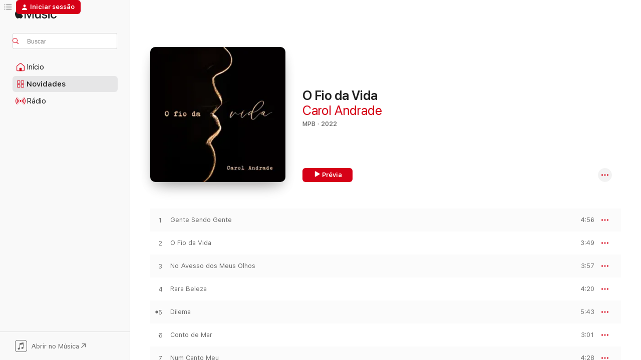

--- FILE ---
content_type: text/html
request_url: https://music.apple.com/us/album/o-fio-da-vida/1651896891?l=pt-BR&at=1001lwQy&ct=FFM_90525a63da737e85086e32890f2f6d00&ls=1
body_size: 18582
content:
<!DOCTYPE html>
<html dir="ltr" lang="pt-BR">
    <head>
        <!-- prettier-ignore -->
        <meta charset="utf-8">
        <!-- prettier-ignore -->
        <meta http-equiv="X-UA-Compatible" content="IE=edge">
        <!-- prettier-ignore -->
        <meta
            name="viewport"
            content="width=device-width,initial-scale=1,interactive-widget=resizes-content"
        >
        <!-- prettier-ignore -->
        <meta name="applicable-device" content="pc,mobile">
        <!-- prettier-ignore -->
        <meta name="referrer" content="strict-origin">
        <!-- prettier-ignore -->
        <link
            rel="apple-touch-icon"
            sizes="180x180"
            href="/assets/favicon/favicon-180.png"
        >
        <!-- prettier-ignore -->
        <link
            rel="icon"
            type="image/png"
            sizes="32x32"
            href="/assets/favicon/favicon-32.png"
        >
        <!-- prettier-ignore -->
        <link
            rel="icon"
            type="image/png"
            sizes="16x16"
            href="/assets/favicon/favicon-16.png"
        >
        <!-- prettier-ignore -->
        <link
            rel="mask-icon"
            href="/assets/favicon/favicon.svg"
            color="#fa233b"
        >
        <!-- prettier-ignore -->
        <link rel="manifest" href="/manifest.json">

        <title>‎O Fio da Vida — álbum de Carol Andrade — Apple Music</title><!-- HEAD_svelte-1cypuwr_START --><link rel="preconnect" href="//www.apple.com/wss/fonts" crossorigin="anonymous"><link rel="stylesheet" href="//www.apple.com/wss/fonts?families=SF+Pro,v4%7CSF+Pro+Icons,v1&amp;display=swap" type="text/css" referrerpolicy="strict-origin-when-cross-origin"><!-- HEAD_svelte-1cypuwr_END --><!-- HEAD_svelte-eg3hvx_START -->    <meta name="description" content="Ouça O Fio da Vida de Carol Andrade no Apple Music.  2022.  11 músicas. Duração: 46 minutos."> <meta name="keywords" content="ouvir, O Fio da Vida, Carol Andrade, música, singles, músicas, MPB, streaming de músicas, apple music"> <link rel="canonical" href="https://music.apple.com/us/album/o-fio-da-vida/1651896891?l=pt-BR">   <link rel="alternate" type="application/json+oembed" href="https://music.apple.com/api/oembed?url=https%3A%2F%2Fmusic.apple.com%2Fus%2Falbum%2Fo-fio-da-vida%2F1651896891%3Fl%3Dpt-BR" title="O Fio da Vida de Carol Andrade no Apple Music">  <meta name="al:ios:app_store_id" content="1108187390"> <meta name="al:ios:app_name" content="Apple Music"> <meta name="apple:content_id" content="1651896891"> <meta name="apple:title" content="O Fio da Vida"> <meta name="apple:description" content="Ouça O Fio da Vida de Carol Andrade no Apple Music.  2022.  11 músicas. Duração: 46 minutos.">   <meta property="og:title" content="O Fio da Vida de Carol Andrade no Apple Music"> <meta property="og:description" content="Álbum · 2022 · 11 músicas"> <meta property="og:site_name" content="Apple Music — versão web"> <meta property="og:url" content="https://music.apple.com/us/album/o-fio-da-vida/1651896891"> <meta property="og:image" content="https://is1-ssl.mzstatic.com/image/thumb/Music112/v4/ce/79/a2/ce79a209-574f-f12d-f3a8-be141645162e/0726449850708.jpg/1200x630wp-60.jpg"> <meta property="og:image:secure_url" content="https://is1-ssl.mzstatic.com/image/thumb/Music112/v4/ce/79/a2/ce79a209-574f-f12d-f3a8-be141645162e/0726449850708.jpg/1200x630wp-60.jpg"> <meta property="og:image:alt" content="O Fio da Vida de Carol Andrade no Apple Music"> <meta property="og:image:width" content="1200"> <meta property="og:image:height" content="630"> <meta property="og:image:type" content="image/jpg"> <meta property="og:type" content="music.album"> <meta property="og:locale" content="pt_BR">  <meta property="music:song_count" content="11"> <meta property="music:song" content="https://music.apple.com/us/song/gente-sendo-gente/1651896893?l=pt-BR"> <meta property="music:song:preview_url:secure_url" content="https://music.apple.com/us/song/gente-sendo-gente/1651896893?l=pt-BR"> <meta property="music:song:disc" content="1"> <meta property="music:song:duration" content="PT4M56S"> <meta property="music:song:track" content="1">  <meta property="music:song" content="https://music.apple.com/us/song/o-fio-da-vida/1651896896?l=pt-BR"> <meta property="music:song:preview_url:secure_url" content="https://music.apple.com/us/song/o-fio-da-vida/1651896896?l=pt-BR"> <meta property="music:song:disc" content="1"> <meta property="music:song:duration" content="PT3M49S"> <meta property="music:song:track" content="2">  <meta property="music:song" content="https://music.apple.com/us/song/no-avesso-dos-meus-olhos/1651896897?l=pt-BR"> <meta property="music:song:preview_url:secure_url" content="https://music.apple.com/us/song/no-avesso-dos-meus-olhos/1651896897?l=pt-BR"> <meta property="music:song:disc" content="1"> <meta property="music:song:duration" content="PT3M57S"> <meta property="music:song:track" content="3">  <meta property="music:song" content="https://music.apple.com/us/song/rara-beleza/1651896900?l=pt-BR"> <meta property="music:song:preview_url:secure_url" content="https://music.apple.com/us/song/rara-beleza/1651896900?l=pt-BR"> <meta property="music:song:disc" content="1"> <meta property="music:song:duration" content="PT4M20S"> <meta property="music:song:track" content="4">  <meta property="music:song" content="https://music.apple.com/us/song/dilema/1651896903?l=pt-BR"> <meta property="music:song:preview_url:secure_url" content="https://music.apple.com/us/song/dilema/1651896903?l=pt-BR"> <meta property="music:song:disc" content="1"> <meta property="music:song:duration" content="PT5M43S"> <meta property="music:song:track" content="5">  <meta property="music:song" content="https://music.apple.com/us/song/conto-de-mar/1651896905?l=pt-BR"> <meta property="music:song:preview_url:secure_url" content="https://music.apple.com/us/song/conto-de-mar/1651896905?l=pt-BR"> <meta property="music:song:disc" content="1"> <meta property="music:song:duration" content="PT3M1S"> <meta property="music:song:track" content="6">  <meta property="music:song" content="https://music.apple.com/us/song/num-canto-meu/1651896908?l=pt-BR"> <meta property="music:song:preview_url:secure_url" content="https://music.apple.com/us/song/num-canto-meu/1651896908?l=pt-BR"> <meta property="music:song:disc" content="1"> <meta property="music:song:duration" content="PT4M28S"> <meta property="music:song:track" content="7">  <meta property="music:song" content="https://music.apple.com/us/song/rascunho-vivo/1651896909?l=pt-BR"> <meta property="music:song:preview_url:secure_url" content="https://music.apple.com/us/song/rascunho-vivo/1651896909?l=pt-BR"> <meta property="music:song:disc" content="1"> <meta property="music:song:duration" content="PT4M13S"> <meta property="music:song:track" content="8">  <meta property="music:song" content="https://music.apple.com/us/song/querer-%C3%A9-poder/1651896911?l=pt-BR"> <meta property="music:song:preview_url:secure_url" content="https://music.apple.com/us/song/querer-%C3%A9-poder/1651896911?l=pt-BR"> <meta property="music:song:disc" content="1"> <meta property="music:song:duration" content="PT4M18S"> <meta property="music:song:track" content="9">  <meta property="music:song" content="https://music.apple.com/us/song/sonho-de-pandora/1651896912?l=pt-BR"> <meta property="music:song:preview_url:secure_url" content="https://music.apple.com/us/song/sonho-de-pandora/1651896912?l=pt-BR"> <meta property="music:song:disc" content="1"> <meta property="music:song:duration" content="PT5M43S"> <meta property="music:song:track" content="10">  <meta property="music:song" content="https://music.apple.com/us/song/heran%C3%A7a-de-caminhar/1651896914?l=pt-BR"> <meta property="music:song:preview_url:secure_url" content="https://music.apple.com/us/song/heran%C3%A7a-de-caminhar/1651896914?l=pt-BR"> <meta property="music:song:disc" content="1"> <meta property="music:song:duration" content="PT2M7S"> <meta property="music:song:track" content="11">   <meta property="music:musician" content="https://music.apple.com/us/artist/carol-andrade/686066446?l=pt-BR"> <meta property="music:release_date" content="2022-11-11T00:00:00.000Z">   <meta name="twitter:title" content="O Fio da Vida de Carol Andrade no Apple Music"> <meta name="twitter:description" content="Álbum · 2022 · 11 músicas"> <meta name="twitter:site" content="@AppleMusic"> <meta name="twitter:image" content="https://is1-ssl.mzstatic.com/image/thumb/Music112/v4/ce/79/a2/ce79a209-574f-f12d-f3a8-be141645162e/0726449850708.jpg/600x600bf-60.jpg"> <meta name="twitter:image:alt" content="O Fio da Vida de Carol Andrade no Apple Music"> <meta name="twitter:card" content="summary">       <!-- HTML_TAG_START -->
                <script id=schema:music-album type="application/ld+json">
                    {"@context":"http://schema.org","@type":"MusicAlbum","name":"O Fio da Vida","description":"Ouça O Fio da Vida de Carol Andrade no Apple Music.  2022.  11 músicas. Duração: 46 minutos.","citation":[],"tracks":[{"@type":"MusicRecording","name":"Gente Sendo Gente","duration":"PT4M56S","url":"https://music.apple.com/us/song/gente-sendo-gente/1651896893?l=pt-BR","offers":{"@type":"Offer","category":"free","price":0},"audio":{"@type":"AudioObject","potentialAction":{"@type":"ListenAction","expectsAcceptanceOf":{"@type":"Offer","category":"free"},"target":{"@type":"EntryPoint","actionPlatform":"https://music.apple.com/us/song/gente-sendo-gente/1651896893?l=pt-BR"}},"name":"Gente Sendo Gente","contentUrl":"https://audio-ssl.itunes.apple.com/itunes-assets/AudioPreview112/v4/4d/70/60/4d7060e3-ac03-cc55-68c6-e598eea83aec/mzaf_15088659370803356237.plus.aac.ep.m4a","duration":"PT4M56S","uploadDate":"2022-11-11","thumbnailUrl":"https://is1-ssl.mzstatic.com/image/thumb/Music112/v4/ce/79/a2/ce79a209-574f-f12d-f3a8-be141645162e/0726449850708.jpg/1200x630bb.jpg"}},{"@type":"MusicRecording","name":"O Fio da Vida","duration":"PT3M49S","url":"https://music.apple.com/us/song/o-fio-da-vida/1651896896?l=pt-BR","offers":{"@type":"Offer","category":"free","price":0},"audio":{"@type":"AudioObject","potentialAction":{"@type":"ListenAction","expectsAcceptanceOf":{"@type":"Offer","category":"free"},"target":{"@type":"EntryPoint","actionPlatform":"https://music.apple.com/us/song/o-fio-da-vida/1651896896?l=pt-BR"}},"name":"O Fio da Vida","contentUrl":"https://audio-ssl.itunes.apple.com/itunes-assets/AudioPreview112/v4/91/1b/ca/911bca8b-a955-4b3d-9bb1-75fb1574cfaa/mzaf_11969512834564654056.plus.aac.ep.m4a","duration":"PT3M49S","uploadDate":"2022-11-11","thumbnailUrl":"https://is1-ssl.mzstatic.com/image/thumb/Music112/v4/ce/79/a2/ce79a209-574f-f12d-f3a8-be141645162e/0726449850708.jpg/1200x630bb.jpg"}},{"@type":"MusicRecording","name":"No Avesso dos Meus Olhos","duration":"PT3M57S","url":"https://music.apple.com/us/song/no-avesso-dos-meus-olhos/1651896897?l=pt-BR","offers":{"@type":"Offer","category":"free","price":0},"audio":{"@type":"AudioObject","potentialAction":{"@type":"ListenAction","expectsAcceptanceOf":{"@type":"Offer","category":"free"},"target":{"@type":"EntryPoint","actionPlatform":"https://music.apple.com/us/song/no-avesso-dos-meus-olhos/1651896897?l=pt-BR"}},"name":"No Avesso dos Meus Olhos","contentUrl":"https://audio-ssl.itunes.apple.com/itunes-assets/AudioPreview122/v4/a8/45/90/a8459054-f298-b850-079e-c65177512bbf/mzaf_2951163939409563009.plus.aac.ep.m4a","duration":"PT3M57S","uploadDate":"2022-11-11","thumbnailUrl":"https://is1-ssl.mzstatic.com/image/thumb/Music112/v4/ce/79/a2/ce79a209-574f-f12d-f3a8-be141645162e/0726449850708.jpg/1200x630bb.jpg"}},{"@type":"MusicRecording","name":"Rara Beleza","duration":"PT4M20S","url":"https://music.apple.com/us/song/rara-beleza/1651896900?l=pt-BR","offers":{"@type":"Offer","category":"free","price":0},"audio":{"@type":"AudioObject","potentialAction":{"@type":"ListenAction","expectsAcceptanceOf":{"@type":"Offer","category":"free"},"target":{"@type":"EntryPoint","actionPlatform":"https://music.apple.com/us/song/rara-beleza/1651896900?l=pt-BR"}},"name":"Rara Beleza","contentUrl":"https://audio-ssl.itunes.apple.com/itunes-assets/AudioPreview122/v4/d1/c9/02/d1c902a8-bdde-7f23-9294-436ed312e520/mzaf_6348846031475894988.plus.aac.ep.m4a","duration":"PT4M20S","uploadDate":"2022-11-11","thumbnailUrl":"https://is1-ssl.mzstatic.com/image/thumb/Music112/v4/ce/79/a2/ce79a209-574f-f12d-f3a8-be141645162e/0726449850708.jpg/1200x630bb.jpg"}},{"@type":"MusicRecording","name":"Dilema","duration":"PT5M43S","url":"https://music.apple.com/us/song/dilema/1651896903?l=pt-BR","offers":{"@type":"Offer","category":"free","price":0},"audio":{"@type":"AudioObject","potentialAction":{"@type":"ListenAction","expectsAcceptanceOf":{"@type":"Offer","category":"free"},"target":{"@type":"EntryPoint","actionPlatform":"https://music.apple.com/us/song/dilema/1651896903?l=pt-BR"}},"name":"Dilema","contentUrl":"https://audio-ssl.itunes.apple.com/itunes-assets/AudioPreview112/v4/89/c1/90/89c19022-414b-0673-5a08-f27ea99f4d18/mzaf_14068275579415923402.plus.aac.ep.m4a","duration":"PT5M43S","uploadDate":"2022-11-11","thumbnailUrl":"https://is1-ssl.mzstatic.com/image/thumb/Music112/v4/ce/79/a2/ce79a209-574f-f12d-f3a8-be141645162e/0726449850708.jpg/1200x630bb.jpg"}},{"@type":"MusicRecording","name":"Conto de Mar","duration":"PT3M1S","url":"https://music.apple.com/us/song/conto-de-mar/1651896905?l=pt-BR","offers":{"@type":"Offer","category":"free","price":0},"audio":{"@type":"AudioObject","potentialAction":{"@type":"ListenAction","expectsAcceptanceOf":{"@type":"Offer","category":"free"},"target":{"@type":"EntryPoint","actionPlatform":"https://music.apple.com/us/song/conto-de-mar/1651896905?l=pt-BR"}},"name":"Conto de Mar","contentUrl":"https://audio-ssl.itunes.apple.com/itunes-assets/AudioPreview112/v4/c3/01/f2/c301f2fa-0855-2f2a-3bca-cf1f99b2b622/mzaf_14352171357942565494.plus.aac.ep.m4a","duration":"PT3M1S","uploadDate":"2022-11-11","thumbnailUrl":"https://is1-ssl.mzstatic.com/image/thumb/Music112/v4/ce/79/a2/ce79a209-574f-f12d-f3a8-be141645162e/0726449850708.jpg/1200x630bb.jpg"}},{"@type":"MusicRecording","name":"Num Canto Meu","duration":"PT4M28S","url":"https://music.apple.com/us/song/num-canto-meu/1651896908?l=pt-BR","offers":{"@type":"Offer","category":"free","price":0},"audio":{"@type":"AudioObject","potentialAction":{"@type":"ListenAction","expectsAcceptanceOf":{"@type":"Offer","category":"free"},"target":{"@type":"EntryPoint","actionPlatform":"https://music.apple.com/us/song/num-canto-meu/1651896908?l=pt-BR"}},"name":"Num Canto Meu","contentUrl":"https://audio-ssl.itunes.apple.com/itunes-assets/AudioPreview122/v4/a1/7a/38/a17a3809-7996-d515-00e2-9ee0c68d2167/mzaf_14897833401180505855.plus.aac.ep.m4a","duration":"PT4M28S","uploadDate":"2022-11-11","thumbnailUrl":"https://is1-ssl.mzstatic.com/image/thumb/Music112/v4/ce/79/a2/ce79a209-574f-f12d-f3a8-be141645162e/0726449850708.jpg/1200x630bb.jpg"}},{"@type":"MusicRecording","name":"Rascunho Vivo","duration":"PT4M13S","url":"https://music.apple.com/us/song/rascunho-vivo/1651896909?l=pt-BR","offers":{"@type":"Offer","category":"free","price":0},"audio":{"@type":"AudioObject","potentialAction":{"@type":"ListenAction","expectsAcceptanceOf":{"@type":"Offer","category":"free"},"target":{"@type":"EntryPoint","actionPlatform":"https://music.apple.com/us/song/rascunho-vivo/1651896909?l=pt-BR"}},"name":"Rascunho Vivo","contentUrl":"https://audio-ssl.itunes.apple.com/itunes-assets/AudioPreview122/v4/9c/24/21/9c242126-61be-9802-e943-40532b3388c4/mzaf_12683715032588837362.plus.aac.ep.m4a","duration":"PT4M13S","uploadDate":"2022-11-11","thumbnailUrl":"https://is1-ssl.mzstatic.com/image/thumb/Music112/v4/ce/79/a2/ce79a209-574f-f12d-f3a8-be141645162e/0726449850708.jpg/1200x630bb.jpg"}},{"@type":"MusicRecording","name":"Querer É Poder","duration":"PT4M18S","url":"https://music.apple.com/us/song/querer-%C3%A9-poder/1651896911?l=pt-BR","offers":{"@type":"Offer","category":"free","price":0},"audio":{"@type":"AudioObject","potentialAction":{"@type":"ListenAction","expectsAcceptanceOf":{"@type":"Offer","category":"free"},"target":{"@type":"EntryPoint","actionPlatform":"https://music.apple.com/us/song/querer-%C3%A9-poder/1651896911?l=pt-BR"}},"name":"Querer É Poder","contentUrl":"https://audio-ssl.itunes.apple.com/itunes-assets/AudioPreview112/v4/dd/aa/79/ddaa79e7-9177-735d-9e2e-a2c8ff874e17/mzaf_14054973416208363872.plus.aac.ep.m4a","duration":"PT4M18S","uploadDate":"2022-11-11","thumbnailUrl":"https://is1-ssl.mzstatic.com/image/thumb/Music112/v4/ce/79/a2/ce79a209-574f-f12d-f3a8-be141645162e/0726449850708.jpg/1200x630bb.jpg"}},{"@type":"MusicRecording","name":"Sonho de Pandora","duration":"PT5M43S","url":"https://music.apple.com/us/song/sonho-de-pandora/1651896912?l=pt-BR","offers":{"@type":"Offer","category":"free","price":0},"audio":{"@type":"AudioObject","potentialAction":{"@type":"ListenAction","expectsAcceptanceOf":{"@type":"Offer","category":"free"},"target":{"@type":"EntryPoint","actionPlatform":"https://music.apple.com/us/song/sonho-de-pandora/1651896912?l=pt-BR"}},"name":"Sonho de Pandora","contentUrl":"https://audio-ssl.itunes.apple.com/itunes-assets/AudioPreview112/v4/eb/ba/d9/ebbad93d-98e8-0199-816e-0f0467e2919e/mzaf_2545622815057269495.plus.aac.ep.m4a","duration":"PT5M43S","uploadDate":"2022-11-11","thumbnailUrl":"https://is1-ssl.mzstatic.com/image/thumb/Music112/v4/ce/79/a2/ce79a209-574f-f12d-f3a8-be141645162e/0726449850708.jpg/1200x630bb.jpg"}},{"@type":"MusicRecording","name":"Herança de Caminhar","duration":"PT2M7S","url":"https://music.apple.com/us/song/heran%C3%A7a-de-caminhar/1651896914?l=pt-BR","offers":{"@type":"Offer","category":"free","price":0},"audio":{"@type":"AudioObject","potentialAction":{"@type":"ListenAction","expectsAcceptanceOf":{"@type":"Offer","category":"free"},"target":{"@type":"EntryPoint","actionPlatform":"https://music.apple.com/us/song/heran%C3%A7a-de-caminhar/1651896914?l=pt-BR"}},"name":"Herança de Caminhar","contentUrl":"https://audio-ssl.itunes.apple.com/itunes-assets/AudioPreview122/v4/46/b4/6e/46b46e22-2275-7102-c11f-78765f0d3682/mzaf_11256035401732016690.plus.aac.p.m4a","duration":"PT2M7S","uploadDate":"2022-10-28","thumbnailUrl":"https://is1-ssl.mzstatic.com/image/thumb/Music112/v4/ce/79/a2/ce79a209-574f-f12d-f3a8-be141645162e/0726449850708.jpg/1200x630bb.jpg"}}],"workExample":[{"@type":"MusicAlbum","image":"https://is1-ssl.mzstatic.com/image/thumb/Music6/v4/24/ab/3c/24ab3c8a-64d4-c4c2-4fdb-8346844afce8/Carol_Andrade_Outras_Mulheres_7898614903458.jpg/1200x630bb.jpg","url":"https://music.apple.com/us/album/outras-mulheres/1042037373?l=pt-BR","name":"Outras Mulheres"},{"@type":"MusicAlbum","image":"https://is1-ssl.mzstatic.com/image/thumb/Music124/v4/e9/96/23/e99623a8-624f-48ae-0f72-d82a3f72cf9e/7899989936522.jpg/1200x630bb.jpg","url":"https://music.apple.com/us/album/can%C3%A7%C3%A3o-pra-dois/1434117807?l=pt-BR","name":"Canção pra Dois"},{"@type":"MusicAlbum","image":"https://is1-ssl.mzstatic.com/image/thumb/Music221/v4/bf/7e/d3/bf7ed39e-6578-376b-7ecd-fccc847077dd/0632627907167.jpg/1200x630bb.jpg","url":"https://music.apple.com/us/album/grande-sert%C3%A3o-gonzaga/1740978733?l=pt-BR","name":"Grande Sertão: Gonzaga"},{"@type":"MusicAlbum","image":"https://is1-ssl.mzstatic.com/image/thumb/Music18/v4/e3/2f/c6/e32fc64a-093e-2cdb-51c1-0a804302d901/Carol_Andrade_Sorria_7898614906398.jpg/1200x630bb.jpg","url":"https://music.apple.com/us/album/sorria/1104551186?l=pt-BR","name":"Sorria"},{"@type":"MusicAlbum","image":"https://is1-ssl.mzstatic.com/image/thumb/Music62/v4/4a/04/06/4a04060f-0a70-71cb-1cd6-6296abaadc01/mzm.ppnpmdcg.jpg/1200x630bb.jpg","url":"https://music.apple.com/us/album/vida-adentro/1054005709?l=pt-BR","name":"Vida Adentro"},{"@type":"MusicAlbum","image":"https://is1-ssl.mzstatic.com/image/thumb/Music112/v4/96/fd/8b/96fd8ba8-dde3-d2a6-8bf9-112b2aead9bb/0733045948364.jpg/1200x630bb.jpg","url":"https://music.apple.com/us/album/heran%C3%A7a-de-caminhar-single/1649938971?l=pt-BR","name":"Herança de Caminhar - Single"},{"@type":"MusicAlbum","image":"https://is1-ssl.mzstatic.com/image/thumb/Music114/v4/be/72/7f/be727fa2-1447-dcfb-1f1c-27585296b9a5/7899989978973.jpg/1200x630bb.jpg","url":"https://music.apple.com/us/album/candeias-feat-marcos-davi-lisboa-single/1478305063?l=pt-BR","name":"Candeias (feat. Marcos Davi Lisboa) - Single"},{"@type":"MusicRecording","name":"Gente Sendo Gente","duration":"PT4M56S","url":"https://music.apple.com/us/song/gente-sendo-gente/1651896893?l=pt-BR","offers":{"@type":"Offer","category":"free","price":0},"audio":{"@type":"AudioObject","potentialAction":{"@type":"ListenAction","expectsAcceptanceOf":{"@type":"Offer","category":"free"},"target":{"@type":"EntryPoint","actionPlatform":"https://music.apple.com/us/song/gente-sendo-gente/1651896893?l=pt-BR"}},"name":"Gente Sendo Gente","contentUrl":"https://audio-ssl.itunes.apple.com/itunes-assets/AudioPreview112/v4/4d/70/60/4d7060e3-ac03-cc55-68c6-e598eea83aec/mzaf_15088659370803356237.plus.aac.ep.m4a","duration":"PT4M56S","uploadDate":"2022-11-11","thumbnailUrl":"https://is1-ssl.mzstatic.com/image/thumb/Music112/v4/ce/79/a2/ce79a209-574f-f12d-f3a8-be141645162e/0726449850708.jpg/1200x630bb.jpg"}},{"@type":"MusicRecording","name":"O Fio da Vida","duration":"PT3M49S","url":"https://music.apple.com/us/song/o-fio-da-vida/1651896896?l=pt-BR","offers":{"@type":"Offer","category":"free","price":0},"audio":{"@type":"AudioObject","potentialAction":{"@type":"ListenAction","expectsAcceptanceOf":{"@type":"Offer","category":"free"},"target":{"@type":"EntryPoint","actionPlatform":"https://music.apple.com/us/song/o-fio-da-vida/1651896896?l=pt-BR"}},"name":"O Fio da Vida","contentUrl":"https://audio-ssl.itunes.apple.com/itunes-assets/AudioPreview112/v4/91/1b/ca/911bca8b-a955-4b3d-9bb1-75fb1574cfaa/mzaf_11969512834564654056.plus.aac.ep.m4a","duration":"PT3M49S","uploadDate":"2022-11-11","thumbnailUrl":"https://is1-ssl.mzstatic.com/image/thumb/Music112/v4/ce/79/a2/ce79a209-574f-f12d-f3a8-be141645162e/0726449850708.jpg/1200x630bb.jpg"}},{"@type":"MusicRecording","name":"No Avesso dos Meus Olhos","duration":"PT3M57S","url":"https://music.apple.com/us/song/no-avesso-dos-meus-olhos/1651896897?l=pt-BR","offers":{"@type":"Offer","category":"free","price":0},"audio":{"@type":"AudioObject","potentialAction":{"@type":"ListenAction","expectsAcceptanceOf":{"@type":"Offer","category":"free"},"target":{"@type":"EntryPoint","actionPlatform":"https://music.apple.com/us/song/no-avesso-dos-meus-olhos/1651896897?l=pt-BR"}},"name":"No Avesso dos Meus Olhos","contentUrl":"https://audio-ssl.itunes.apple.com/itunes-assets/AudioPreview122/v4/a8/45/90/a8459054-f298-b850-079e-c65177512bbf/mzaf_2951163939409563009.plus.aac.ep.m4a","duration":"PT3M57S","uploadDate":"2022-11-11","thumbnailUrl":"https://is1-ssl.mzstatic.com/image/thumb/Music112/v4/ce/79/a2/ce79a209-574f-f12d-f3a8-be141645162e/0726449850708.jpg/1200x630bb.jpg"}},{"@type":"MusicRecording","name":"Rara Beleza","duration":"PT4M20S","url":"https://music.apple.com/us/song/rara-beleza/1651896900?l=pt-BR","offers":{"@type":"Offer","category":"free","price":0},"audio":{"@type":"AudioObject","potentialAction":{"@type":"ListenAction","expectsAcceptanceOf":{"@type":"Offer","category":"free"},"target":{"@type":"EntryPoint","actionPlatform":"https://music.apple.com/us/song/rara-beleza/1651896900?l=pt-BR"}},"name":"Rara Beleza","contentUrl":"https://audio-ssl.itunes.apple.com/itunes-assets/AudioPreview122/v4/d1/c9/02/d1c902a8-bdde-7f23-9294-436ed312e520/mzaf_6348846031475894988.plus.aac.ep.m4a","duration":"PT4M20S","uploadDate":"2022-11-11","thumbnailUrl":"https://is1-ssl.mzstatic.com/image/thumb/Music112/v4/ce/79/a2/ce79a209-574f-f12d-f3a8-be141645162e/0726449850708.jpg/1200x630bb.jpg"}},{"@type":"MusicRecording","name":"Dilema","duration":"PT5M43S","url":"https://music.apple.com/us/song/dilema/1651896903?l=pt-BR","offers":{"@type":"Offer","category":"free","price":0},"audio":{"@type":"AudioObject","potentialAction":{"@type":"ListenAction","expectsAcceptanceOf":{"@type":"Offer","category":"free"},"target":{"@type":"EntryPoint","actionPlatform":"https://music.apple.com/us/song/dilema/1651896903?l=pt-BR"}},"name":"Dilema","contentUrl":"https://audio-ssl.itunes.apple.com/itunes-assets/AudioPreview112/v4/89/c1/90/89c19022-414b-0673-5a08-f27ea99f4d18/mzaf_14068275579415923402.plus.aac.ep.m4a","duration":"PT5M43S","uploadDate":"2022-11-11","thumbnailUrl":"https://is1-ssl.mzstatic.com/image/thumb/Music112/v4/ce/79/a2/ce79a209-574f-f12d-f3a8-be141645162e/0726449850708.jpg/1200x630bb.jpg"}},{"@type":"MusicRecording","name":"Conto de Mar","duration":"PT3M1S","url":"https://music.apple.com/us/song/conto-de-mar/1651896905?l=pt-BR","offers":{"@type":"Offer","category":"free","price":0},"audio":{"@type":"AudioObject","potentialAction":{"@type":"ListenAction","expectsAcceptanceOf":{"@type":"Offer","category":"free"},"target":{"@type":"EntryPoint","actionPlatform":"https://music.apple.com/us/song/conto-de-mar/1651896905?l=pt-BR"}},"name":"Conto de Mar","contentUrl":"https://audio-ssl.itunes.apple.com/itunes-assets/AudioPreview112/v4/c3/01/f2/c301f2fa-0855-2f2a-3bca-cf1f99b2b622/mzaf_14352171357942565494.plus.aac.ep.m4a","duration":"PT3M1S","uploadDate":"2022-11-11","thumbnailUrl":"https://is1-ssl.mzstatic.com/image/thumb/Music112/v4/ce/79/a2/ce79a209-574f-f12d-f3a8-be141645162e/0726449850708.jpg/1200x630bb.jpg"}},{"@type":"MusicRecording","name":"Num Canto Meu","duration":"PT4M28S","url":"https://music.apple.com/us/song/num-canto-meu/1651896908?l=pt-BR","offers":{"@type":"Offer","category":"free","price":0},"audio":{"@type":"AudioObject","potentialAction":{"@type":"ListenAction","expectsAcceptanceOf":{"@type":"Offer","category":"free"},"target":{"@type":"EntryPoint","actionPlatform":"https://music.apple.com/us/song/num-canto-meu/1651896908?l=pt-BR"}},"name":"Num Canto Meu","contentUrl":"https://audio-ssl.itunes.apple.com/itunes-assets/AudioPreview122/v4/a1/7a/38/a17a3809-7996-d515-00e2-9ee0c68d2167/mzaf_14897833401180505855.plus.aac.ep.m4a","duration":"PT4M28S","uploadDate":"2022-11-11","thumbnailUrl":"https://is1-ssl.mzstatic.com/image/thumb/Music112/v4/ce/79/a2/ce79a209-574f-f12d-f3a8-be141645162e/0726449850708.jpg/1200x630bb.jpg"}},{"@type":"MusicRecording","name":"Rascunho Vivo","duration":"PT4M13S","url":"https://music.apple.com/us/song/rascunho-vivo/1651896909?l=pt-BR","offers":{"@type":"Offer","category":"free","price":0},"audio":{"@type":"AudioObject","potentialAction":{"@type":"ListenAction","expectsAcceptanceOf":{"@type":"Offer","category":"free"},"target":{"@type":"EntryPoint","actionPlatform":"https://music.apple.com/us/song/rascunho-vivo/1651896909?l=pt-BR"}},"name":"Rascunho Vivo","contentUrl":"https://audio-ssl.itunes.apple.com/itunes-assets/AudioPreview122/v4/9c/24/21/9c242126-61be-9802-e943-40532b3388c4/mzaf_12683715032588837362.plus.aac.ep.m4a","duration":"PT4M13S","uploadDate":"2022-11-11","thumbnailUrl":"https://is1-ssl.mzstatic.com/image/thumb/Music112/v4/ce/79/a2/ce79a209-574f-f12d-f3a8-be141645162e/0726449850708.jpg/1200x630bb.jpg"}},{"@type":"MusicRecording","name":"Querer É Poder","duration":"PT4M18S","url":"https://music.apple.com/us/song/querer-%C3%A9-poder/1651896911?l=pt-BR","offers":{"@type":"Offer","category":"free","price":0},"audio":{"@type":"AudioObject","potentialAction":{"@type":"ListenAction","expectsAcceptanceOf":{"@type":"Offer","category":"free"},"target":{"@type":"EntryPoint","actionPlatform":"https://music.apple.com/us/song/querer-%C3%A9-poder/1651896911?l=pt-BR"}},"name":"Querer É Poder","contentUrl":"https://audio-ssl.itunes.apple.com/itunes-assets/AudioPreview112/v4/dd/aa/79/ddaa79e7-9177-735d-9e2e-a2c8ff874e17/mzaf_14054973416208363872.plus.aac.ep.m4a","duration":"PT4M18S","uploadDate":"2022-11-11","thumbnailUrl":"https://is1-ssl.mzstatic.com/image/thumb/Music112/v4/ce/79/a2/ce79a209-574f-f12d-f3a8-be141645162e/0726449850708.jpg/1200x630bb.jpg"}},{"@type":"MusicRecording","name":"Sonho de Pandora","duration":"PT5M43S","url":"https://music.apple.com/us/song/sonho-de-pandora/1651896912?l=pt-BR","offers":{"@type":"Offer","category":"free","price":0},"audio":{"@type":"AudioObject","potentialAction":{"@type":"ListenAction","expectsAcceptanceOf":{"@type":"Offer","category":"free"},"target":{"@type":"EntryPoint","actionPlatform":"https://music.apple.com/us/song/sonho-de-pandora/1651896912?l=pt-BR"}},"name":"Sonho de Pandora","contentUrl":"https://audio-ssl.itunes.apple.com/itunes-assets/AudioPreview112/v4/eb/ba/d9/ebbad93d-98e8-0199-816e-0f0467e2919e/mzaf_2545622815057269495.plus.aac.ep.m4a","duration":"PT5M43S","uploadDate":"2022-11-11","thumbnailUrl":"https://is1-ssl.mzstatic.com/image/thumb/Music112/v4/ce/79/a2/ce79a209-574f-f12d-f3a8-be141645162e/0726449850708.jpg/1200x630bb.jpg"}},{"@type":"MusicRecording","name":"Herança de Caminhar","duration":"PT2M7S","url":"https://music.apple.com/us/song/heran%C3%A7a-de-caminhar/1651896914?l=pt-BR","offers":{"@type":"Offer","category":"free","price":0},"audio":{"@type":"AudioObject","potentialAction":{"@type":"ListenAction","expectsAcceptanceOf":{"@type":"Offer","category":"free"},"target":{"@type":"EntryPoint","actionPlatform":"https://music.apple.com/us/song/heran%C3%A7a-de-caminhar/1651896914?l=pt-BR"}},"name":"Herança de Caminhar","contentUrl":"https://audio-ssl.itunes.apple.com/itunes-assets/AudioPreview122/v4/46/b4/6e/46b46e22-2275-7102-c11f-78765f0d3682/mzaf_11256035401732016690.plus.aac.p.m4a","duration":"PT2M7S","uploadDate":"2022-10-28","thumbnailUrl":"https://is1-ssl.mzstatic.com/image/thumb/Music112/v4/ce/79/a2/ce79a209-574f-f12d-f3a8-be141645162e/0726449850708.jpg/1200x630bb.jpg"}}],"url":"https://music.apple.com/us/album/o-fio-da-vida/1651896891?l=pt-BR","image":"https://is1-ssl.mzstatic.com/image/thumb/Music112/v4/ce/79/a2/ce79a209-574f-f12d-f3a8-be141645162e/0726449850708.jpg/1200x630bb.jpg","potentialAction":{"@type":"ListenAction","expectsAcceptanceOf":{"@type":"Offer","category":"free"},"target":{"@type":"EntryPoint","actionPlatform":"https://music.apple.com/us/album/o-fio-da-vida/1651896891?l=pt-BR"}},"genre":["MPB","Música","Brasileira"],"datePublished":"2022-11-11","byArtist":[{"@type":"MusicGroup","url":"https://music.apple.com/us/artist/carol-andrade/686066446?l=pt-BR","name":"Carol Andrade"}]}
                </script>
                <!-- HTML_TAG_END -->    <!-- HEAD_svelte-eg3hvx_END -->
      <script type="module" crossorigin src="/assets/index~90a29058ba.js"></script>
      <link rel="stylesheet" href="/assets/index~fbf29d0525.css">
      <script type="module">import.meta.url;import("_").catch(()=>1);async function* g(){};window.__vite_is_modern_browser=true;</script>
      <script type="module">!function(){if(window.__vite_is_modern_browser)return;console.warn("vite: loading legacy chunks, syntax error above and the same error below should be ignored");var e=document.getElementById("vite-legacy-polyfill"),n=document.createElement("script");n.src=e.src,n.onload=function(){System.import(document.getElementById('vite-legacy-entry').getAttribute('data-src'))},document.body.appendChild(n)}();</script>
    </head>
    <body>
        
        <script
            async
            src="/includes/js-cdn/musickit/v3/amp/musickit.js"
        ></script>
        <script
            type="module"
            async
            src="/includes/js-cdn/musickit/v3/components/musickit-components/musickit-components.esm.js"
        ></script>
        <script
            nomodule
            async
            src="/includes/js-cdn/musickit/v3/components/musickit-components/musickit-components.js"
        ></script>
        <svg style="display: none" xmlns="http://www.w3.org/2000/svg">
            <symbol id="play-circle-fill" viewBox="0 0 60 60">
                <path
                    class="icon-circle-fill__circle"
                    fill="var(--iconCircleFillBG, transparent)"
                    d="M30 60c16.411 0 30-13.617 30-30C60 13.588 46.382 0 29.971 0 13.588 0 .001 13.588.001 30c0 16.383 13.617 30 30 30Z"
                />
                <path
                    fill="var(--iconFillArrow, var(--keyColor, black))"
                    d="M24.411 41.853c-1.41.853-3.028.177-3.028-1.294V19.47c0-1.44 1.735-2.058 3.028-1.294l17.265 10.235a1.89 1.89 0 0 1 0 3.265L24.411 41.853Z"
                />
            </symbol>
        </svg>
        <div class="body-container">
              <div class="app-container svelte-t3vj1e" data-testid="app-container">   <div class="header svelte-rjjbqs" data-testid="header"><nav data-testid="navigation" class="navigation svelte-13li0vp"><div class="navigation__header svelte-13li0vp"><div data-testid="logo" class="logo svelte-1o7dz8w"> <a aria-label="Apple Music" role="img" href="https://music.apple.com/us/home?l=pt" class="svelte-1o7dz8w"><svg height="20" viewBox="0 0 83 20" width="83" xmlns="http://www.w3.org/2000/svg" class="logo" aria-hidden="true"><path d="M34.752 19.746V6.243h-.088l-5.433 13.503h-2.074L21.711 6.243h-.087v13.503h-2.548V1.399h3.235l5.833 14.621h.1l5.82-14.62h3.248v18.347h-2.56zm16.649 0h-2.586v-2.263h-.062c-.725 1.602-2.061 2.504-4.072 2.504-2.86 0-4.61-1.894-4.61-4.958V6.37h2.698v8.125c0 2.034.95 3.127 2.81 3.127 1.95 0 3.124-1.373 3.124-3.458V6.37H51.4v13.376zm7.394-13.618c3.06 0 5.046 1.73 5.134 4.196h-2.536c-.15-1.296-1.087-2.11-2.598-2.11-1.462 0-2.436.724-2.436 1.793 0 .839.6 1.41 2.023 1.741l2.136.496c2.686.636 3.71 1.704 3.71 3.636 0 2.442-2.236 4.12-5.333 4.12-3.285 0-5.26-1.64-5.509-4.183h2.673c.25 1.398 1.187 2.085 2.836 2.085 1.623 0 2.623-.687 2.623-1.78 0-.865-.487-1.373-1.924-1.704l-2.136-.508c-2.498-.585-3.735-1.806-3.735-3.75 0-2.391 2.049-4.032 5.072-4.032zM66.1 2.836c0-.878.7-1.577 1.561-1.577.862 0 1.55.7 1.55 1.577 0 .864-.688 1.576-1.55 1.576a1.573 1.573 0 0 1-1.56-1.576zm.212 3.534h2.698v13.376h-2.698zm14.089 4.603c-.275-1.424-1.324-2.556-3.085-2.556-2.086 0-3.46 1.767-3.46 4.64 0 2.938 1.386 4.642 3.485 4.642 1.66 0 2.748-.928 3.06-2.48H83C82.713 18.067 80.477 20 77.317 20c-3.76 0-6.208-2.62-6.208-6.942 0-4.247 2.448-6.93 6.183-6.93 3.385 0 5.446 2.213 5.683 4.845h-2.573zM10.824 3.189c-.698.834-1.805 1.496-2.913 1.398-.145-1.128.41-2.33 1.036-3.065C9.644.662 10.848.05 11.835 0c.121 1.178-.336 2.33-1.01 3.19zm.999 1.619c.624.049 2.425.244 3.578 1.98-.096.074-2.137 1.272-2.113 3.79.024 3.01 2.593 4.012 2.617 4.037-.024.074-.407 1.419-1.344 2.812-.817 1.224-1.657 2.422-3.002 2.447-1.297.024-1.73-.783-3.218-.783-1.489 0-1.97.758-3.194.807-1.297.048-2.28-1.297-3.097-2.52C.368 14.908-.904 10.408.825 7.375c.84-1.516 2.377-2.47 4.034-2.495 1.273-.023 2.45.857 3.218.857.769 0 2.137-1.027 3.746-.93z"></path></svg></a>   </div> <div class="search-input-wrapper svelte-nrtdem" data-testid="search-input"><div data-testid="amp-search-input" aria-controls="search-suggestions" aria-expanded="false" aria-haspopup="listbox" aria-owns="search-suggestions" class="search-input-container svelte-rg26q6" tabindex="-1" role=""><div class="flex-container svelte-rg26q6"><form id="search-input-form" class="svelte-rg26q6"><svg height="16" width="16" viewBox="0 0 16 16" class="search-svg" aria-hidden="true"><path d="M11.87 10.835c.018.015.035.03.051.047l3.864 3.863a.735.735 0 1 1-1.04 1.04l-3.863-3.864a.744.744 0 0 1-.047-.051 6.667 6.667 0 1 1 1.035-1.035zM6.667 12a5.333 5.333 0 1 0 0-10.667 5.333 5.333 0 0 0 0 10.667z"></path></svg> <input aria-autocomplete="list" aria-multiline="false" aria-controls="search-suggestions" placeholder="Buscar" spellcheck="false" autocomplete="off" autocorrect="off" autocapitalize="off" type="text" inputmode="search" class="search-input__text-field svelte-rg26q6" data-testid="search-input__text-field"></form> </div> <div data-testid="search-scope-bar"></div>   </div> </div></div> <div data-testid="navigation-content" class="navigation__content svelte-13li0vp" id="navigation" aria-hidden="false"><div class="navigation__scrollable-container svelte-13li0vp"><div data-testid="navigation-items-primary" class="navigation-items navigation-items--primary svelte-ng61m8"> <ul class="navigation-items__list svelte-ng61m8">  <li class="navigation-item navigation-item__home svelte-1a5yt87" aria-selected="false" data-testid="navigation-item"> <a href="https://music.apple.com/us/home?l=pt" class="navigation-item__link svelte-1a5yt87" role="button" data-testid="home" aria-pressed="false"><div class="navigation-item__content svelte-zhx7t9"> <span class="navigation-item__icon svelte-zhx7t9"> <svg width="24" height="24" viewBox="0 0 24 24" xmlns="http://www.w3.org/2000/svg" aria-hidden="true"><path d="M5.93 20.16a1.94 1.94 0 0 1-1.43-.502c-.334-.335-.502-.794-.502-1.393v-7.142c0-.362.062-.688.177-.953.123-.264.326-.529.6-.75l6.145-5.157c.176-.141.344-.247.52-.318.176-.07.362-.105.564-.105.194 0 .388.035.565.105.176.07.352.177.52.318l6.146 5.158c.273.23.467.476.59.75.124.264.177.59.177.96v7.134c0 .59-.159 1.058-.503 1.393-.335.335-.811.503-1.428.503H5.929Zm12.14-1.172c.221 0 .406-.07.547-.212a.688.688 0 0 0 .22-.511v-7.142c0-.177-.026-.344-.087-.459a.97.97 0 0 0-.265-.353l-6.154-5.149a.756.756 0 0 0-.177-.115.37.37 0 0 0-.15-.035.37.37 0 0 0-.158.035l-.177.115-6.145 5.15a.982.982 0 0 0-.274.352 1.13 1.13 0 0 0-.088.468v7.133c0 .203.08.379.23.511a.744.744 0 0 0 .546.212h12.133Zm-8.323-4.7c0-.176.062-.326.177-.432a.6.6 0 0 1 .423-.159h3.315c.176 0 .326.053.432.16s.159.255.159.431v4.973H9.756v-4.973Z"></path></svg> </span> <span class="navigation-item__label svelte-zhx7t9"> Início </span> </div></a>  </li>  <li class="navigation-item navigation-item__new svelte-1a5yt87" aria-selected="false" data-testid="navigation-item"> <a href="https://music.apple.com/us/new?l=pt" class="navigation-item__link svelte-1a5yt87" role="button" data-testid="new" aria-pressed="false"><div class="navigation-item__content svelte-zhx7t9"> <span class="navigation-item__icon svelte-zhx7t9"> <svg height="24" viewBox="0 0 24 24" width="24" aria-hidden="true"><path d="M9.92 11.354c.966 0 1.453-.487 1.453-1.49v-3.4c0-1.004-.487-1.483-1.453-1.483H6.452C5.487 4.981 5 5.46 5 6.464v3.4c0 1.003.487 1.49 1.452 1.49zm7.628 0c.965 0 1.452-.487 1.452-1.49v-3.4c0-1.004-.487-1.483-1.452-1.483h-3.46c-.974 0-1.46.479-1.46 1.483v3.4c0 1.003.486 1.49 1.46 1.49zm-7.65-1.073h-3.43c-.266 0-.396-.137-.396-.418v-3.4c0-.273.13-.41.396-.41h3.43c.265 0 .402.137.402.41v3.4c0 .281-.137.418-.403.418zm7.634 0h-3.43c-.273 0-.402-.137-.402-.418v-3.4c0-.273.129-.41.403-.41h3.43c.265 0 .395.137.395.41v3.4c0 .281-.13.418-.396.418zm-7.612 8.7c.966 0 1.453-.48 1.453-1.483v-3.407c0-.996-.487-1.483-1.453-1.483H6.452c-.965 0-1.452.487-1.452 1.483v3.407c0 1.004.487 1.483 1.452 1.483zm7.628 0c.965 0 1.452-.48 1.452-1.483v-3.407c0-.996-.487-1.483-1.452-1.483h-3.46c-.974 0-1.46.487-1.46 1.483v3.407c0 1.004.486 1.483 1.46 1.483zm-7.65-1.072h-3.43c-.266 0-.396-.137-.396-.41v-3.4c0-.282.13-.418.396-.418h3.43c.265 0 .402.136.402.418v3.4c0 .273-.137.41-.403.41zm7.634 0h-3.43c-.273 0-.402-.137-.402-.41v-3.4c0-.282.129-.418.403-.418h3.43c.265 0 .395.136.395.418v3.4c0 .273-.13.41-.396.41z" fill-opacity=".95"></path></svg> </span> <span class="navigation-item__label svelte-zhx7t9"> Novidades </span> </div></a>  </li>  <li class="navigation-item navigation-item__radio svelte-1a5yt87" aria-selected="false" data-testid="navigation-item"> <a href="https://music.apple.com/us/radio?l=pt" class="navigation-item__link svelte-1a5yt87" role="button" data-testid="radio" aria-pressed="false"><div class="navigation-item__content svelte-zhx7t9"> <span class="navigation-item__icon svelte-zhx7t9"> <svg width="24" height="24" viewBox="0 0 24 24" xmlns="http://www.w3.org/2000/svg" aria-hidden="true"><path d="M19.359 18.57C21.033 16.818 22 14.461 22 11.89s-.967-4.93-2.641-6.68c-.276-.292-.653-.26-.868-.023-.222.246-.176.591.085.868 1.466 1.535 2.272 3.593 2.272 5.835 0 2.241-.806 4.3-2.272 5.835-.261.268-.307.621-.085.86.215.245.592.276.868-.016zm-13.85.014c.222-.238.176-.59-.085-.86-1.474-1.535-2.272-3.593-2.272-5.834 0-2.242.798-4.3 2.272-5.835.261-.277.307-.622.085-.868-.215-.238-.592-.269-.868.023C2.967 6.96 2 9.318 2 11.89s.967 4.929 2.641 6.68c.276.29.653.26.868.014zm1.957-1.873c.223-.253.162-.583-.1-.867-.951-1.068-1.473-2.45-1.473-3.954 0-1.505.522-2.887 1.474-3.954.26-.284.322-.614.1-.876-.23-.26-.622-.26-.891.039-1.175 1.274-1.827 2.963-1.827 4.79 0 1.82.652 3.517 1.827 4.784.269.3.66.307.89.038zm9.958-.038c1.175-1.267 1.827-2.964 1.827-4.783 0-1.828-.652-3.517-1.827-4.791-.269-.3-.66-.3-.89-.039-.23.262-.162.592.092.876.96 1.067 1.481 2.449 1.481 3.954 0 1.504-.522 2.886-1.481 3.954-.254.284-.323.614-.092.867.23.269.621.261.89-.038zm-8.061-1.966c.23-.26.13-.568-.092-.883-.415-.522-.63-1.197-.63-1.934 0-.737.215-1.413.63-1.943.222-.307.322-.614.092-.875s-.653-.261-.906.054a4.385 4.385 0 0 0-.968 2.764 4.38 4.38 0 0 0 .968 2.756c.253.322.675.322.906.061zm6.18-.061a4.38 4.38 0 0 0 .968-2.756 4.385 4.385 0 0 0-.968-2.764c-.253-.315-.675-.315-.906-.054-.23.261-.138.568.092.875.415.53.63 1.206.63 1.943 0 .737-.215 1.412-.63 1.934-.23.315-.322.622-.092.883s.653.261.906-.061zm-3.547-.967c.96 0 1.789-.814 1.789-1.797s-.83-1.789-1.789-1.789c-.96 0-1.781.806-1.781 1.789 0 .983.821 1.797 1.781 1.797z"></path></svg> </span> <span class="navigation-item__label svelte-zhx7t9"> Rádio </span> </div></a>  </li>  <li class="navigation-item navigation-item__search svelte-1a5yt87" aria-selected="false" data-testid="navigation-item"> <a href="https://music.apple.com/us/search?l=pt" class="navigation-item__link svelte-1a5yt87" role="button" data-testid="search" aria-pressed="false"><div class="navigation-item__content svelte-zhx7t9"> <span class="navigation-item__icon svelte-zhx7t9"> <svg height="24" viewBox="0 0 24 24" width="24" aria-hidden="true"><path d="M17.979 18.553c.476 0 .813-.366.813-.835a.807.807 0 0 0-.235-.586l-3.45-3.457a5.61 5.61 0 0 0 1.158-3.413c0-3.098-2.535-5.633-5.633-5.633C7.542 4.63 5 7.156 5 10.262c0 3.098 2.534 5.632 5.632 5.632a5.614 5.614 0 0 0 3.274-1.055l3.472 3.472a.835.835 0 0 0 .6.242zm-7.347-3.875c-2.417 0-4.416-2-4.416-4.416 0-2.417 2-4.417 4.416-4.417 2.417 0 4.417 2 4.417 4.417s-2 4.416-4.417 4.416z" fill-opacity=".95"></path></svg> </span> <span class="navigation-item__label svelte-zhx7t9"> Buscar </span> </div></a>  </li></ul> </div>   </div> <div class="navigation__native-cta"><div slot="native-cta"><div data-testid="native-cta" class="native-cta svelte-1t4vswz  native-cta--authenticated"><button class="native-cta__button svelte-1t4vswz" data-testid="native-cta-button"><span class="native-cta__app-icon svelte-1t4vswz"><svg width="24" height="24" xmlns="http://www.w3.org/2000/svg" xml:space="preserve" style="fill-rule:evenodd;clip-rule:evenodd;stroke-linejoin:round;stroke-miterlimit:2" viewBox="0 0 24 24" slot="app-icon" aria-hidden="true"><path d="M22.567 1.496C21.448.393 19.956.045 17.293.045H6.566c-2.508 0-4.028.376-5.12 1.465C.344 2.601 0 4.09 0 6.611v10.727c0 2.695.33 4.18 1.432 5.257 1.106 1.103 2.595 1.45 5.275 1.45h10.586c2.663 0 4.169-.347 5.274-1.45C23.656 21.504 24 20.033 24 17.338V6.752c0-2.694-.344-4.179-1.433-5.256Zm.411 4.9v11.299c0 1.898-.338 3.286-1.188 4.137-.851.864-2.256 1.191-4.141 1.191H6.35c-1.884 0-3.303-.341-4.154-1.191-.85-.851-1.174-2.239-1.174-4.137V6.54c0-2.014.324-3.445 1.16-4.295.851-.864 2.312-1.177 4.313-1.177h11.154c1.885 0 3.29.341 4.141 1.191.864.85 1.188 2.239 1.188 4.137Z" style="fill-rule:nonzero"></path><path d="M7.413 19.255c.987 0 2.48-.728 2.48-2.672v-6.385c0-.35.063-.428.378-.494l5.298-1.095c.351-.067.534.025.534.333l.035 4.286c0 .337-.182.586-.53.652l-1.014.228c-1.361.3-2.007.923-2.007 1.937 0 1.017.79 1.748 1.926 1.748.986 0 2.444-.679 2.444-2.64V5.654c0-.636-.279-.821-1.016-.66L9.646 6.298c-.448.091-.674.329-.674.699l.035 7.697c0 .336-.148.546-.446.613l-1.067.21c-1.329.266-1.986.93-1.986 1.993 0 1.017.786 1.745 1.905 1.745Z" style="fill-rule:nonzero"></path></svg></span> <span class="native-cta__label svelte-1t4vswz">Abrir no Música</span> <span class="native-cta__arrow svelte-1t4vswz"><svg height="16" width="16" viewBox="0 0 16 16" class="native-cta-action" aria-hidden="true"><path d="M1.559 16 13.795 3.764v8.962H16V0H3.274v2.205h8.962L0 14.441 1.559 16z"></path></svg></span></button> </div>  </div></div></div> </nav> </div>  <div class="player-bar player-bar__floating-player svelte-1rr9v04" data-testid="player-bar" aria-label="Controles de música" aria-hidden="false">   </div>   <div id="scrollable-page" class="scrollable-page svelte-mt0bfj" data-main-content data-testid="main-section" aria-hidden="false"><main data-testid="main" class="svelte-bzjlhs"><div class="content-container svelte-bzjlhs" data-testid="content-container"><div class="search-input-wrapper svelte-nrtdem" data-testid="search-input"><div data-testid="amp-search-input" aria-controls="search-suggestions" aria-expanded="false" aria-haspopup="listbox" aria-owns="search-suggestions" class="search-input-container svelte-rg26q6" tabindex="-1" role=""><div class="flex-container svelte-rg26q6"><form id="search-input-form" class="svelte-rg26q6"><svg height="16" width="16" viewBox="0 0 16 16" class="search-svg" aria-hidden="true"><path d="M11.87 10.835c.018.015.035.03.051.047l3.864 3.863a.735.735 0 1 1-1.04 1.04l-3.863-3.864a.744.744 0 0 1-.047-.051 6.667 6.667 0 1 1 1.035-1.035zM6.667 12a5.333 5.333 0 1 0 0-10.667 5.333 5.333 0 0 0 0 10.667z"></path></svg> <input value="" aria-autocomplete="list" aria-multiline="false" aria-controls="search-suggestions" placeholder="Buscar" spellcheck="false" autocomplete="off" autocorrect="off" autocapitalize="off" type="text" inputmode="search" class="search-input__text-field svelte-rg26q6" data-testid="search-input__text-field"></form> </div> <div data-testid="search-scope-bar"> </div>   </div> </div>      <div class="section svelte-wa5vzl" data-testid="section-container" aria-label="Em destaque"> <div class="section-content svelte-wa5vzl" data-testid="section-content">  <div class="container-detail-header svelte-rknnd2 container-detail-header--no-description" data-testid="container-detail-header"><div slot="artwork"><div class="artwork__radiosity svelte-1agpw2h"> <div data-testid="artwork-component" class="artwork-component artwork-component--aspect-ratio artwork-component--orientation-square svelte-g1i36u        artwork-component--has-borders" style="
            --artwork-bg-color: #030102;
            --aspect-ratio: 1;
            --placeholder-bg-color: #030102;
       ">   <picture class="svelte-g1i36u"><source sizes=" (max-width:1319px) 296px,(min-width:1320px) and (max-width:1679px) 316px,316px" srcset="https://is1-ssl.mzstatic.com/image/thumb/Music112/v4/ce/79/a2/ce79a209-574f-f12d-f3a8-be141645162e/0726449850708.jpg/296x296bb.webp 296w,https://is1-ssl.mzstatic.com/image/thumb/Music112/v4/ce/79/a2/ce79a209-574f-f12d-f3a8-be141645162e/0726449850708.jpg/316x316bb.webp 316w,https://is1-ssl.mzstatic.com/image/thumb/Music112/v4/ce/79/a2/ce79a209-574f-f12d-f3a8-be141645162e/0726449850708.jpg/592x592bb.webp 592w,https://is1-ssl.mzstatic.com/image/thumb/Music112/v4/ce/79/a2/ce79a209-574f-f12d-f3a8-be141645162e/0726449850708.jpg/632x632bb.webp 632w" type="image/webp"> <source sizes=" (max-width:1319px) 296px,(min-width:1320px) and (max-width:1679px) 316px,316px" srcset="https://is1-ssl.mzstatic.com/image/thumb/Music112/v4/ce/79/a2/ce79a209-574f-f12d-f3a8-be141645162e/0726449850708.jpg/296x296bb-60.jpg 296w,https://is1-ssl.mzstatic.com/image/thumb/Music112/v4/ce/79/a2/ce79a209-574f-f12d-f3a8-be141645162e/0726449850708.jpg/316x316bb-60.jpg 316w,https://is1-ssl.mzstatic.com/image/thumb/Music112/v4/ce/79/a2/ce79a209-574f-f12d-f3a8-be141645162e/0726449850708.jpg/592x592bb-60.jpg 592w,https://is1-ssl.mzstatic.com/image/thumb/Music112/v4/ce/79/a2/ce79a209-574f-f12d-f3a8-be141645162e/0726449850708.jpg/632x632bb-60.jpg 632w" type="image/jpeg"> <img alt="" class="artwork-component__contents artwork-component__image svelte-g1i36u" loading="lazy" src="/assets/artwork/1x1.gif" role="presentation" decoding="async" width="316" height="316" fetchpriority="auto" style="opacity: 1;"></picture> </div></div> <div data-testid="artwork-component" class="artwork-component artwork-component--aspect-ratio artwork-component--orientation-square svelte-g1i36u        artwork-component--has-borders" style="
            --artwork-bg-color: #030102;
            --aspect-ratio: 1;
            --placeholder-bg-color: #030102;
       ">   <picture class="svelte-g1i36u"><source sizes=" (max-width:1319px) 296px,(min-width:1320px) and (max-width:1679px) 316px,316px" srcset="https://is1-ssl.mzstatic.com/image/thumb/Music112/v4/ce/79/a2/ce79a209-574f-f12d-f3a8-be141645162e/0726449850708.jpg/296x296bb.webp 296w,https://is1-ssl.mzstatic.com/image/thumb/Music112/v4/ce/79/a2/ce79a209-574f-f12d-f3a8-be141645162e/0726449850708.jpg/316x316bb.webp 316w,https://is1-ssl.mzstatic.com/image/thumb/Music112/v4/ce/79/a2/ce79a209-574f-f12d-f3a8-be141645162e/0726449850708.jpg/592x592bb.webp 592w,https://is1-ssl.mzstatic.com/image/thumb/Music112/v4/ce/79/a2/ce79a209-574f-f12d-f3a8-be141645162e/0726449850708.jpg/632x632bb.webp 632w" type="image/webp"> <source sizes=" (max-width:1319px) 296px,(min-width:1320px) and (max-width:1679px) 316px,316px" srcset="https://is1-ssl.mzstatic.com/image/thumb/Music112/v4/ce/79/a2/ce79a209-574f-f12d-f3a8-be141645162e/0726449850708.jpg/296x296bb-60.jpg 296w,https://is1-ssl.mzstatic.com/image/thumb/Music112/v4/ce/79/a2/ce79a209-574f-f12d-f3a8-be141645162e/0726449850708.jpg/316x316bb-60.jpg 316w,https://is1-ssl.mzstatic.com/image/thumb/Music112/v4/ce/79/a2/ce79a209-574f-f12d-f3a8-be141645162e/0726449850708.jpg/592x592bb-60.jpg 592w,https://is1-ssl.mzstatic.com/image/thumb/Music112/v4/ce/79/a2/ce79a209-574f-f12d-f3a8-be141645162e/0726449850708.jpg/632x632bb-60.jpg 632w" type="image/jpeg"> <img alt="O Fio da Vida" class="artwork-component__contents artwork-component__image svelte-g1i36u" loading="lazy" src="/assets/artwork/1x1.gif" role="presentation" decoding="async" width="316" height="316" fetchpriority="auto" style="opacity: 1;"></picture> </div></div> <div class="headings svelte-rknnd2"> <h1 class="headings__title svelte-rknnd2" data-testid="non-editable-product-title"><span dir="auto">O Fio da Vida</span> <span class="headings__badges svelte-rknnd2">   </span></h1> <div class="headings__subtitles svelte-rknnd2" data-testid="product-subtitles"> <a data-testid="click-action" class="click-action svelte-c0t0j2" href="https://music.apple.com/us/artist/carol-andrade/686066446?l=pt-BR">Carol Andrade</a> </div> <div class="headings__tertiary-titles"> </div> <div class="headings__metadata-bottom svelte-rknnd2">MPB · 2022 </div></div>  <div class="primary-actions svelte-rknnd2"><div class="primary-actions__button primary-actions__button--play svelte-rknnd2"><div data-testid="button-action" class="button svelte-rka6wn primary"><button data-testid="click-action" class="click-action svelte-c0t0j2" aria-label="" ><span class="icon svelte-rka6wn" data-testid="play-icon"><svg height="16" viewBox="0 0 16 16" width="16"><path d="m4.4 15.14 10.386-6.096c.842-.459.794-1.64 0-2.097L4.401.85c-.87-.53-2-.12-2 .82v12.625c0 .966 1.06 1.4 2 .844z"></path></svg></span>  Prévia</button> </div> </div> <div class="primary-actions__button primary-actions__button--shuffle svelte-rknnd2"> </div></div> <div class="secondary-actions svelte-rknnd2"><div class="secondary-actions svelte-1agpw2h" slot="secondary-actions">  <div class="cloud-buttons svelte-u0auos" data-testid="cloud-buttons">  <amp-contextual-menu-button config="[object Object]" class="svelte-dj0bcp"> <span aria-label="MAIS" class="more-button svelte-dj0bcp more-button--platter" data-testid="more-button" slot="trigger-content"><svg width="28" height="28" viewBox="0 0 28 28" class="glyph" xmlns="http://www.w3.org/2000/svg"><circle fill="var(--iconCircleFill, transparent)" cx="14" cy="14" r="14"></circle><path fill="var(--iconEllipsisFill, white)" d="M10.105 14c0-.87-.687-1.55-1.564-1.55-.862 0-1.557.695-1.557 1.55 0 .848.695 1.55 1.557 1.55.855 0 1.564-.702 1.564-1.55zm5.437 0c0-.87-.68-1.55-1.542-1.55A1.55 1.55 0 0012.45 14c0 .848.695 1.55 1.55 1.55.848 0 1.542-.702 1.542-1.55zm5.474 0c0-.87-.687-1.55-1.557-1.55-.87 0-1.564.695-1.564 1.55 0 .848.694 1.55 1.564 1.55.848 0 1.557-.702 1.557-1.55z"></path></svg></span> </amp-contextual-menu-button></div></div></div></div> </div>   </div><div class="section svelte-wa5vzl" data-testid="section-container"> <div class="section-content svelte-wa5vzl" data-testid="section-content">  <div class="placeholder-table svelte-wa5vzl"> <div><div class="placeholder-row svelte-wa5vzl placeholder-row--even placeholder-row--album"></div><div class="placeholder-row svelte-wa5vzl  placeholder-row--album"></div><div class="placeholder-row svelte-wa5vzl placeholder-row--even placeholder-row--album"></div><div class="placeholder-row svelte-wa5vzl  placeholder-row--album"></div><div class="placeholder-row svelte-wa5vzl placeholder-row--even placeholder-row--album"></div><div class="placeholder-row svelte-wa5vzl  placeholder-row--album"></div><div class="placeholder-row svelte-wa5vzl placeholder-row--even placeholder-row--album"></div><div class="placeholder-row svelte-wa5vzl  placeholder-row--album"></div><div class="placeholder-row svelte-wa5vzl placeholder-row--even placeholder-row--album"></div><div class="placeholder-row svelte-wa5vzl  placeholder-row--album"></div><div class="placeholder-row svelte-wa5vzl placeholder-row--even placeholder-row--album"></div></div></div> </div>   </div><div class="section svelte-wa5vzl" data-testid="section-container"> <div class="section-content svelte-wa5vzl" data-testid="section-content"> <div class="tracklist-footer svelte-1tm9k9g tracklist-footer--album" data-testid="tracklist-footer"><div class="footer-body svelte-1tm9k9g"><p class="description svelte-1tm9k9g" data-testid="tracklist-footer-description">11 de novembro de 2022
11 músicas, 46 minutos
℗ 2022 Carol Andrade [dist. Tratore]</p>  <div class="tracklist-footer__native-cta-wrapper svelte-1tm9k9g"><div class="button svelte-5myedz       button--text-button" data-testid="button-base-wrapper"><button data-testid="button-base" aria-label="Disponível também na iTunes Store" type="button"  class="svelte-5myedz link"> Disponível também na iTunes Store <svg height="16" width="16" viewBox="0 0 16 16" class="web-to-native__action" aria-hidden="true" data-testid="cta-button-arrow-icon"><path d="M1.559 16 13.795 3.764v8.962H16V0H3.274v2.205h8.962L0 14.441 1.559 16z"></path></svg> </button> </div></div></div> <div class="tracklist-footer__friends svelte-1tm9k9g"> </div></div></div>   </div><div class="section svelte-wa5vzl      section--alternate" data-testid="section-container"> <div class="section-content svelte-wa5vzl" data-testid="section-content"> <div class="spacer-wrapper svelte-14fis98"></div></div>   </div><div class="section svelte-wa5vzl      section--alternate" data-testid="section-container" aria-label="Mais de Carol Andrade"> <div class="section-content svelte-wa5vzl" data-testid="section-content"><div class="header svelte-fr9z27">  <div class="header-title-wrapper svelte-fr9z27">    <h2 class="title svelte-fr9z27" data-testid="header-title"><span class="dir-wrapper" dir="auto">Mais de Carol Andrade</span></h2> </div>   </div>   <div class="svelte-1dd7dqt shelf"><section data-testid="shelf-component" class="shelf-grid shelf-grid--onhover svelte-12rmzef" style="
            --grid-max-content-xsmall: 144px; --grid-column-gap-xsmall: 10px; --grid-row-gap-xsmall: 24px; --grid-small: 4; --grid-column-gap-small: 20px; --grid-row-gap-small: 24px; --grid-medium: 5; --grid-column-gap-medium: 20px; --grid-row-gap-medium: 24px; --grid-large: 6; --grid-column-gap-large: 20px; --grid-row-gap-large: 24px; --grid-xlarge: 6; --grid-column-gap-xlarge: 20px; --grid-row-gap-xlarge: 24px;
            --grid-type: G;
            --grid-rows: 1;
            --standard-lockup-shadow-offset: 15px;
            
        "> <div class="shelf-grid__body svelte-12rmzef" data-testid="shelf-body">   <button disabled aria-label="Página anterior" type="button" class="shelf-grid-nav__arrow shelf-grid-nav__arrow--left svelte-1xmivhv" data-testid="shelf-button-left" style="--offset: 
                        calc(25px * -1);
                    ;"><svg viewBox="0 0 9 31" xmlns="http://www.w3.org/2000/svg"><path d="M5.275 29.46a1.61 1.61 0 0 0 1.456 1.077c1.018 0 1.772-.737 1.772-1.737 0-.526-.277-1.186-.449-1.62l-4.68-11.912L8.05 3.363c.172-.442.45-1.116.45-1.625A1.702 1.702 0 0 0 6.728.002a1.603 1.603 0 0 0-1.456 1.09L.675 12.774c-.301.775-.677 1.744-.677 2.495 0 .754.376 1.705.677 2.498L5.272 29.46Z"></path></svg></button> <ul slot="shelf-content" class="shelf-grid__list shelf-grid__list--grid-type-G shelf-grid__list--grid-rows-1 svelte-12rmzef" role="list" tabindex="-1" data-testid="shelf-item-list">   <li class="shelf-grid__list-item svelte-12rmzef" data-test-id="shelf-grid-list-item-0" data-index="0" aria-hidden="true"><div class="svelte-12rmzef"><div class="square-lockup-wrapper" data-testid="square-lockup-wrapper">  <div class="product-lockup svelte-1f6kfjm" aria-label="Outras Mulheres, 2013" data-testid="product-lockup"><div class="product-lockup__artwork svelte-1f6kfjm has-controls" aria-hidden="false"> <div data-testid="artwork-component" class="artwork-component artwork-component--aspect-ratio artwork-component--orientation-square svelte-g1i36u    artwork-component--fullwidth    artwork-component--has-borders" style="
            --artwork-bg-color: #dde2db;
            --aspect-ratio: 1;
            --placeholder-bg-color: #dde2db;
       ">   <picture class="svelte-g1i36u"><source sizes=" (max-width:1319px) 296px,(min-width:1320px) and (max-width:1679px) 316px,316px" srcset="https://is1-ssl.mzstatic.com/image/thumb/Music6/v4/24/ab/3c/24ab3c8a-64d4-c4c2-4fdb-8346844afce8/Carol_Andrade_Outras_Mulheres_7898614903458.jpg/296x296bf.webp 296w,https://is1-ssl.mzstatic.com/image/thumb/Music6/v4/24/ab/3c/24ab3c8a-64d4-c4c2-4fdb-8346844afce8/Carol_Andrade_Outras_Mulheres_7898614903458.jpg/316x316bf.webp 316w,https://is1-ssl.mzstatic.com/image/thumb/Music6/v4/24/ab/3c/24ab3c8a-64d4-c4c2-4fdb-8346844afce8/Carol_Andrade_Outras_Mulheres_7898614903458.jpg/592x592bf.webp 592w,https://is1-ssl.mzstatic.com/image/thumb/Music6/v4/24/ab/3c/24ab3c8a-64d4-c4c2-4fdb-8346844afce8/Carol_Andrade_Outras_Mulheres_7898614903458.jpg/632x632bf.webp 632w" type="image/webp"> <source sizes=" (max-width:1319px) 296px,(min-width:1320px) and (max-width:1679px) 316px,316px" srcset="https://is1-ssl.mzstatic.com/image/thumb/Music6/v4/24/ab/3c/24ab3c8a-64d4-c4c2-4fdb-8346844afce8/Carol_Andrade_Outras_Mulheres_7898614903458.jpg/296x296bf-60.jpg 296w,https://is1-ssl.mzstatic.com/image/thumb/Music6/v4/24/ab/3c/24ab3c8a-64d4-c4c2-4fdb-8346844afce8/Carol_Andrade_Outras_Mulheres_7898614903458.jpg/316x316bf-60.jpg 316w,https://is1-ssl.mzstatic.com/image/thumb/Music6/v4/24/ab/3c/24ab3c8a-64d4-c4c2-4fdb-8346844afce8/Carol_Andrade_Outras_Mulheres_7898614903458.jpg/592x592bf-60.jpg 592w,https://is1-ssl.mzstatic.com/image/thumb/Music6/v4/24/ab/3c/24ab3c8a-64d4-c4c2-4fdb-8346844afce8/Carol_Andrade_Outras_Mulheres_7898614903458.jpg/632x632bf-60.jpg 632w" type="image/jpeg"> <img alt="Outras Mulheres" class="artwork-component__contents artwork-component__image svelte-g1i36u" loading="lazy" src="/assets/artwork/1x1.gif" role="presentation" decoding="async" width="316" height="316" fetchpriority="auto" style="opacity: 1;"></picture> </div> <div class="square-lockup__social svelte-152pqr7" slot="artwork-metadata-overlay"></div> <div data-testid="lockup-control" class="product-lockup__controls svelte-1f6kfjm"><a class="product-lockup__link svelte-1f6kfjm" data-testid="product-lockup-link" aria-label="Outras Mulheres, 2013" href="https://music.apple.com/us/album/outras-mulheres/1042037373?l=pt-BR">Outras Mulheres</a> <div data-testid="play-button" class="product-lockup__play-button svelte-1f6kfjm"><button aria-label="Reproduzir Outras Mulheres" class="play-button svelte-19j07e7 play-button--platter" data-testid="play-button"><svg aria-hidden="true" class="icon play-svg" data-testid="play-icon" iconState="play"><use href="#play-circle-fill"></use></svg> </button> </div> <div data-testid="context-button" class="product-lockup__context-button svelte-1f6kfjm"><div slot="context-button"><amp-contextual-menu-button config="[object Object]" class="svelte-dj0bcp"> <span aria-label="MAIS" class="more-button svelte-dj0bcp more-button--platter  more-button--material" data-testid="more-button" slot="trigger-content"><svg width="28" height="28" viewBox="0 0 28 28" class="glyph" xmlns="http://www.w3.org/2000/svg"><circle fill="var(--iconCircleFill, transparent)" cx="14" cy="14" r="14"></circle><path fill="var(--iconEllipsisFill, white)" d="M10.105 14c0-.87-.687-1.55-1.564-1.55-.862 0-1.557.695-1.557 1.55 0 .848.695 1.55 1.557 1.55.855 0 1.564-.702 1.564-1.55zm5.437 0c0-.87-.68-1.55-1.542-1.55A1.55 1.55 0 0012.45 14c0 .848.695 1.55 1.55 1.55.848 0 1.542-.702 1.542-1.55zm5.474 0c0-.87-.687-1.55-1.557-1.55-.87 0-1.564.695-1.564 1.55 0 .848.694 1.55 1.564 1.55.848 0 1.557-.702 1.557-1.55z"></path></svg></span> </amp-contextual-menu-button></div></div></div></div> <div class="product-lockup__content svelte-1f6kfjm"> <div class="product-lockup__content-details svelte-1f6kfjm product-lockup__content-details--no-subtitle-link" dir="auto"><div class="product-lockup__title-link svelte-1f6kfjm product-lockup__title-link--multiline"> <div class="multiline-clamp svelte-1a7gcr6 multiline-clamp--overflow   multiline-clamp--with-badge" style="--mc-lineClamp: var(--defaultClampOverride, 2);" role="text"> <span class="multiline-clamp__text svelte-1a7gcr6"><a href="https://music.apple.com/us/album/outras-mulheres/1042037373?l=pt-BR" data-testid="product-lockup-title" class="product-lockup__title svelte-1f6kfjm">Outras Mulheres</a></span><span class="multiline-clamp__badge svelte-1a7gcr6">  </span> </div> </div>  <p data-testid="product-lockup-subtitles" class="product-lockup__subtitle-links svelte-1f6kfjm  product-lockup__subtitle-links--singlet"> <div class="multiline-clamp svelte-1a7gcr6 multiline-clamp--overflow" style="--mc-lineClamp: var(--defaultClampOverride, 1);" role="text"> <span class="multiline-clamp__text svelte-1a7gcr6"> <span data-testid="product-lockup-subtitle" class="product-lockup__subtitle svelte-1f6kfjm">2013</span></span> </div></p></div></div> </div> </div> </div></li>   <li class="shelf-grid__list-item svelte-12rmzef" data-test-id="shelf-grid-list-item-1" data-index="1" aria-hidden="true"><div class="svelte-12rmzef"><div class="square-lockup-wrapper" data-testid="square-lockup-wrapper">  <div class="product-lockup svelte-1f6kfjm" aria-label="Canção pra Dois, 2018" data-testid="product-lockup"><div class="product-lockup__artwork svelte-1f6kfjm has-controls" aria-hidden="false"> <div data-testid="artwork-component" class="artwork-component artwork-component--aspect-ratio artwork-component--orientation-square svelte-g1i36u    artwork-component--fullwidth    artwork-component--has-borders" style="
            --artwork-bg-color: #ecebea;
            --aspect-ratio: 1;
            --placeholder-bg-color: #ecebea;
       ">   <picture class="svelte-g1i36u"><source sizes=" (max-width:1319px) 296px,(min-width:1320px) and (max-width:1679px) 316px,316px" srcset="https://is1-ssl.mzstatic.com/image/thumb/Music124/v4/e9/96/23/e99623a8-624f-48ae-0f72-d82a3f72cf9e/7899989936522.jpg/296x296bf.webp 296w,https://is1-ssl.mzstatic.com/image/thumb/Music124/v4/e9/96/23/e99623a8-624f-48ae-0f72-d82a3f72cf9e/7899989936522.jpg/316x316bf.webp 316w,https://is1-ssl.mzstatic.com/image/thumb/Music124/v4/e9/96/23/e99623a8-624f-48ae-0f72-d82a3f72cf9e/7899989936522.jpg/592x592bf.webp 592w,https://is1-ssl.mzstatic.com/image/thumb/Music124/v4/e9/96/23/e99623a8-624f-48ae-0f72-d82a3f72cf9e/7899989936522.jpg/632x632bf.webp 632w" type="image/webp"> <source sizes=" (max-width:1319px) 296px,(min-width:1320px) and (max-width:1679px) 316px,316px" srcset="https://is1-ssl.mzstatic.com/image/thumb/Music124/v4/e9/96/23/e99623a8-624f-48ae-0f72-d82a3f72cf9e/7899989936522.jpg/296x296bf-60.jpg 296w,https://is1-ssl.mzstatic.com/image/thumb/Music124/v4/e9/96/23/e99623a8-624f-48ae-0f72-d82a3f72cf9e/7899989936522.jpg/316x316bf-60.jpg 316w,https://is1-ssl.mzstatic.com/image/thumb/Music124/v4/e9/96/23/e99623a8-624f-48ae-0f72-d82a3f72cf9e/7899989936522.jpg/592x592bf-60.jpg 592w,https://is1-ssl.mzstatic.com/image/thumb/Music124/v4/e9/96/23/e99623a8-624f-48ae-0f72-d82a3f72cf9e/7899989936522.jpg/632x632bf-60.jpg 632w" type="image/jpeg"> <img alt="Canção pra Dois" class="artwork-component__contents artwork-component__image svelte-g1i36u" loading="lazy" src="/assets/artwork/1x1.gif" role="presentation" decoding="async" width="316" height="316" fetchpriority="auto" style="opacity: 1;"></picture> </div> <div class="square-lockup__social svelte-152pqr7" slot="artwork-metadata-overlay"></div> <div data-testid="lockup-control" class="product-lockup__controls svelte-1f6kfjm"><a class="product-lockup__link svelte-1f6kfjm" data-testid="product-lockup-link" aria-label="Canção pra Dois, 2018" href="https://music.apple.com/us/album/can%C3%A7%C3%A3o-pra-dois/1434117807?l=pt-BR">Canção pra Dois</a> <div data-testid="play-button" class="product-lockup__play-button svelte-1f6kfjm"><button aria-label="Reproduzir Canção pra Dois" class="play-button svelte-19j07e7 play-button--platter" data-testid="play-button"><svg aria-hidden="true" class="icon play-svg" data-testid="play-icon" iconState="play"><use href="#play-circle-fill"></use></svg> </button> </div> <div data-testid="context-button" class="product-lockup__context-button svelte-1f6kfjm"><div slot="context-button"><amp-contextual-menu-button config="[object Object]" class="svelte-dj0bcp"> <span aria-label="MAIS" class="more-button svelte-dj0bcp more-button--platter  more-button--material" data-testid="more-button" slot="trigger-content"><svg width="28" height="28" viewBox="0 0 28 28" class="glyph" xmlns="http://www.w3.org/2000/svg"><circle fill="var(--iconCircleFill, transparent)" cx="14" cy="14" r="14"></circle><path fill="var(--iconEllipsisFill, white)" d="M10.105 14c0-.87-.687-1.55-1.564-1.55-.862 0-1.557.695-1.557 1.55 0 .848.695 1.55 1.557 1.55.855 0 1.564-.702 1.564-1.55zm5.437 0c0-.87-.68-1.55-1.542-1.55A1.55 1.55 0 0012.45 14c0 .848.695 1.55 1.55 1.55.848 0 1.542-.702 1.542-1.55zm5.474 0c0-.87-.687-1.55-1.557-1.55-.87 0-1.564.695-1.564 1.55 0 .848.694 1.55 1.564 1.55.848 0 1.557-.702 1.557-1.55z"></path></svg></span> </amp-contextual-menu-button></div></div></div></div> <div class="product-lockup__content svelte-1f6kfjm"> <div class="product-lockup__content-details svelte-1f6kfjm product-lockup__content-details--no-subtitle-link" dir="auto"><div class="product-lockup__title-link svelte-1f6kfjm product-lockup__title-link--multiline"> <div class="multiline-clamp svelte-1a7gcr6 multiline-clamp--overflow   multiline-clamp--with-badge" style="--mc-lineClamp: var(--defaultClampOverride, 2);" role="text"> <span class="multiline-clamp__text svelte-1a7gcr6"><a href="https://music.apple.com/us/album/can%C3%A7%C3%A3o-pra-dois/1434117807?l=pt-BR" data-testid="product-lockup-title" class="product-lockup__title svelte-1f6kfjm">Canção pra Dois</a></span><span class="multiline-clamp__badge svelte-1a7gcr6">  </span> </div> </div>  <p data-testid="product-lockup-subtitles" class="product-lockup__subtitle-links svelte-1f6kfjm  product-lockup__subtitle-links--singlet"> <div class="multiline-clamp svelte-1a7gcr6 multiline-clamp--overflow" style="--mc-lineClamp: var(--defaultClampOverride, 1);" role="text"> <span class="multiline-clamp__text svelte-1a7gcr6"> <span data-testid="product-lockup-subtitle" class="product-lockup__subtitle svelte-1f6kfjm">2018</span></span> </div></p></div></div> </div> </div> </div></li>   <li class="shelf-grid__list-item svelte-12rmzef" data-test-id="shelf-grid-list-item-2" data-index="2" aria-hidden="true"><div class="svelte-12rmzef"><div class="square-lockup-wrapper" data-testid="square-lockup-wrapper">  <div class="product-lockup svelte-1f6kfjm" aria-label="Grande Sertão: Gonzaga, 2024" data-testid="product-lockup"><div class="product-lockup__artwork svelte-1f6kfjm has-controls" aria-hidden="false"> <div data-testid="artwork-component" class="artwork-component artwork-component--aspect-ratio artwork-component--orientation-square svelte-g1i36u    artwork-component--fullwidth    artwork-component--has-borders" style="
            --artwork-bg-color: #e9dfd5;
            --aspect-ratio: 1;
            --placeholder-bg-color: #e9dfd5;
       ">   <picture class="svelte-g1i36u"><source sizes=" (max-width:1319px) 296px,(min-width:1320px) and (max-width:1679px) 316px,316px" srcset="https://is1-ssl.mzstatic.com/image/thumb/Music221/v4/bf/7e/d3/bf7ed39e-6578-376b-7ecd-fccc847077dd/0632627907167.jpg/296x296bf.webp 296w,https://is1-ssl.mzstatic.com/image/thumb/Music221/v4/bf/7e/d3/bf7ed39e-6578-376b-7ecd-fccc847077dd/0632627907167.jpg/316x316bf.webp 316w,https://is1-ssl.mzstatic.com/image/thumb/Music221/v4/bf/7e/d3/bf7ed39e-6578-376b-7ecd-fccc847077dd/0632627907167.jpg/592x592bf.webp 592w,https://is1-ssl.mzstatic.com/image/thumb/Music221/v4/bf/7e/d3/bf7ed39e-6578-376b-7ecd-fccc847077dd/0632627907167.jpg/632x632bf.webp 632w" type="image/webp"> <source sizes=" (max-width:1319px) 296px,(min-width:1320px) and (max-width:1679px) 316px,316px" srcset="https://is1-ssl.mzstatic.com/image/thumb/Music221/v4/bf/7e/d3/bf7ed39e-6578-376b-7ecd-fccc847077dd/0632627907167.jpg/296x296bf-60.jpg 296w,https://is1-ssl.mzstatic.com/image/thumb/Music221/v4/bf/7e/d3/bf7ed39e-6578-376b-7ecd-fccc847077dd/0632627907167.jpg/316x316bf-60.jpg 316w,https://is1-ssl.mzstatic.com/image/thumb/Music221/v4/bf/7e/d3/bf7ed39e-6578-376b-7ecd-fccc847077dd/0632627907167.jpg/592x592bf-60.jpg 592w,https://is1-ssl.mzstatic.com/image/thumb/Music221/v4/bf/7e/d3/bf7ed39e-6578-376b-7ecd-fccc847077dd/0632627907167.jpg/632x632bf-60.jpg 632w" type="image/jpeg"> <img alt="Grande Sertão: Gonzaga" class="artwork-component__contents artwork-component__image svelte-g1i36u" loading="lazy" src="/assets/artwork/1x1.gif" role="presentation" decoding="async" width="316" height="316" fetchpriority="auto" style="opacity: 1;"></picture> </div> <div class="square-lockup__social svelte-152pqr7" slot="artwork-metadata-overlay"></div> <div data-testid="lockup-control" class="product-lockup__controls svelte-1f6kfjm"><a class="product-lockup__link svelte-1f6kfjm" data-testid="product-lockup-link" aria-label="Grande Sertão: Gonzaga, 2024" href="https://music.apple.com/us/album/grande-sert%C3%A3o-gonzaga/1740978733?l=pt-BR">Grande Sertão: Gonzaga</a> <div data-testid="play-button" class="product-lockup__play-button svelte-1f6kfjm"><button aria-label="Reproduzir Grande Sertão: Gonzaga" class="play-button svelte-19j07e7 play-button--platter" data-testid="play-button"><svg aria-hidden="true" class="icon play-svg" data-testid="play-icon" iconState="play"><use href="#play-circle-fill"></use></svg> </button> </div> <div data-testid="context-button" class="product-lockup__context-button svelte-1f6kfjm"><div slot="context-button"><amp-contextual-menu-button config="[object Object]" class="svelte-dj0bcp"> <span aria-label="MAIS" class="more-button svelte-dj0bcp more-button--platter  more-button--material" data-testid="more-button" slot="trigger-content"><svg width="28" height="28" viewBox="0 0 28 28" class="glyph" xmlns="http://www.w3.org/2000/svg"><circle fill="var(--iconCircleFill, transparent)" cx="14" cy="14" r="14"></circle><path fill="var(--iconEllipsisFill, white)" d="M10.105 14c0-.87-.687-1.55-1.564-1.55-.862 0-1.557.695-1.557 1.55 0 .848.695 1.55 1.557 1.55.855 0 1.564-.702 1.564-1.55zm5.437 0c0-.87-.68-1.55-1.542-1.55A1.55 1.55 0 0012.45 14c0 .848.695 1.55 1.55 1.55.848 0 1.542-.702 1.542-1.55zm5.474 0c0-.87-.687-1.55-1.557-1.55-.87 0-1.564.695-1.564 1.55 0 .848.694 1.55 1.564 1.55.848 0 1.557-.702 1.557-1.55z"></path></svg></span> </amp-contextual-menu-button></div></div></div></div> <div class="product-lockup__content svelte-1f6kfjm"> <div class="product-lockup__content-details svelte-1f6kfjm product-lockup__content-details--no-subtitle-link" dir="auto"><div class="product-lockup__title-link svelte-1f6kfjm product-lockup__title-link--multiline"> <div class="multiline-clamp svelte-1a7gcr6 multiline-clamp--overflow   multiline-clamp--with-badge" style="--mc-lineClamp: var(--defaultClampOverride, 2);" role="text"> <span class="multiline-clamp__text svelte-1a7gcr6"><a href="https://music.apple.com/us/album/grande-sert%C3%A3o-gonzaga/1740978733?l=pt-BR" data-testid="product-lockup-title" class="product-lockup__title svelte-1f6kfjm">Grande Sertão: Gonzaga</a></span><span class="multiline-clamp__badge svelte-1a7gcr6">  </span> </div> </div>  <p data-testid="product-lockup-subtitles" class="product-lockup__subtitle-links svelte-1f6kfjm  product-lockup__subtitle-links--singlet"> <div class="multiline-clamp svelte-1a7gcr6 multiline-clamp--overflow" style="--mc-lineClamp: var(--defaultClampOverride, 1);" role="text"> <span class="multiline-clamp__text svelte-1a7gcr6"> <span data-testid="product-lockup-subtitle" class="product-lockup__subtitle svelte-1f6kfjm">2024</span></span> </div></p></div></div> </div> </div> </div></li>   <li class="shelf-grid__list-item svelte-12rmzef" data-test-id="shelf-grid-list-item-3" data-index="3" aria-hidden="true"><div class="svelte-12rmzef"><div class="square-lockup-wrapper" data-testid="square-lockup-wrapper">  <div class="product-lockup svelte-1f6kfjm" aria-label="Sorria, 2016" data-testid="product-lockup"><div class="product-lockup__artwork svelte-1f6kfjm has-controls" aria-hidden="false"> <div data-testid="artwork-component" class="artwork-component artwork-component--aspect-ratio artwork-component--orientation-square svelte-g1i36u    artwork-component--fullwidth    artwork-component--has-borders" style="
            --artwork-bg-color: #5a4941;
            --aspect-ratio: 1;
            --placeholder-bg-color: #5a4941;
       ">   <picture class="svelte-g1i36u"><source sizes=" (max-width:1319px) 296px,(min-width:1320px) and (max-width:1679px) 316px,316px" srcset="https://is1-ssl.mzstatic.com/image/thumb/Music18/v4/e3/2f/c6/e32fc64a-093e-2cdb-51c1-0a804302d901/Carol_Andrade_Sorria_7898614906398.jpg/296x296bf.webp 296w,https://is1-ssl.mzstatic.com/image/thumb/Music18/v4/e3/2f/c6/e32fc64a-093e-2cdb-51c1-0a804302d901/Carol_Andrade_Sorria_7898614906398.jpg/316x316bf.webp 316w,https://is1-ssl.mzstatic.com/image/thumb/Music18/v4/e3/2f/c6/e32fc64a-093e-2cdb-51c1-0a804302d901/Carol_Andrade_Sorria_7898614906398.jpg/592x592bf.webp 592w,https://is1-ssl.mzstatic.com/image/thumb/Music18/v4/e3/2f/c6/e32fc64a-093e-2cdb-51c1-0a804302d901/Carol_Andrade_Sorria_7898614906398.jpg/632x632bf.webp 632w" type="image/webp"> <source sizes=" (max-width:1319px) 296px,(min-width:1320px) and (max-width:1679px) 316px,316px" srcset="https://is1-ssl.mzstatic.com/image/thumb/Music18/v4/e3/2f/c6/e32fc64a-093e-2cdb-51c1-0a804302d901/Carol_Andrade_Sorria_7898614906398.jpg/296x296bf-60.jpg 296w,https://is1-ssl.mzstatic.com/image/thumb/Music18/v4/e3/2f/c6/e32fc64a-093e-2cdb-51c1-0a804302d901/Carol_Andrade_Sorria_7898614906398.jpg/316x316bf-60.jpg 316w,https://is1-ssl.mzstatic.com/image/thumb/Music18/v4/e3/2f/c6/e32fc64a-093e-2cdb-51c1-0a804302d901/Carol_Andrade_Sorria_7898614906398.jpg/592x592bf-60.jpg 592w,https://is1-ssl.mzstatic.com/image/thumb/Music18/v4/e3/2f/c6/e32fc64a-093e-2cdb-51c1-0a804302d901/Carol_Andrade_Sorria_7898614906398.jpg/632x632bf-60.jpg 632w" type="image/jpeg"> <img alt="Sorria" class="artwork-component__contents artwork-component__image svelte-g1i36u" loading="lazy" src="/assets/artwork/1x1.gif" role="presentation" decoding="async" width="316" height="316" fetchpriority="auto" style="opacity: 1;"></picture> </div> <div class="square-lockup__social svelte-152pqr7" slot="artwork-metadata-overlay"></div> <div data-testid="lockup-control" class="product-lockup__controls svelte-1f6kfjm"><a class="product-lockup__link svelte-1f6kfjm" data-testid="product-lockup-link" aria-label="Sorria, 2016" href="https://music.apple.com/us/album/sorria/1104551186?l=pt-BR">Sorria</a> <div data-testid="play-button" class="product-lockup__play-button svelte-1f6kfjm"><button aria-label="Reproduzir Sorria" class="play-button svelte-19j07e7 play-button--platter" data-testid="play-button"><svg aria-hidden="true" class="icon play-svg" data-testid="play-icon" iconState="play"><use href="#play-circle-fill"></use></svg> </button> </div> <div data-testid="context-button" class="product-lockup__context-button svelte-1f6kfjm"><div slot="context-button"><amp-contextual-menu-button config="[object Object]" class="svelte-dj0bcp"> <span aria-label="MAIS" class="more-button svelte-dj0bcp more-button--platter  more-button--material" data-testid="more-button" slot="trigger-content"><svg width="28" height="28" viewBox="0 0 28 28" class="glyph" xmlns="http://www.w3.org/2000/svg"><circle fill="var(--iconCircleFill, transparent)" cx="14" cy="14" r="14"></circle><path fill="var(--iconEllipsisFill, white)" d="M10.105 14c0-.87-.687-1.55-1.564-1.55-.862 0-1.557.695-1.557 1.55 0 .848.695 1.55 1.557 1.55.855 0 1.564-.702 1.564-1.55zm5.437 0c0-.87-.68-1.55-1.542-1.55A1.55 1.55 0 0012.45 14c0 .848.695 1.55 1.55 1.55.848 0 1.542-.702 1.542-1.55zm5.474 0c0-.87-.687-1.55-1.557-1.55-.87 0-1.564.695-1.564 1.55 0 .848.694 1.55 1.564 1.55.848 0 1.557-.702 1.557-1.55z"></path></svg></span> </amp-contextual-menu-button></div></div></div></div> <div class="product-lockup__content svelte-1f6kfjm"> <div class="product-lockup__content-details svelte-1f6kfjm product-lockup__content-details--no-subtitle-link" dir="auto"><div class="product-lockup__title-link svelte-1f6kfjm product-lockup__title-link--multiline"> <div class="multiline-clamp svelte-1a7gcr6 multiline-clamp--overflow   multiline-clamp--with-badge" style="--mc-lineClamp: var(--defaultClampOverride, 2);" role="text"> <span class="multiline-clamp__text svelte-1a7gcr6"><a href="https://music.apple.com/us/album/sorria/1104551186?l=pt-BR" data-testid="product-lockup-title" class="product-lockup__title svelte-1f6kfjm">Sorria</a></span><span class="multiline-clamp__badge svelte-1a7gcr6">  </span> </div> </div>  <p data-testid="product-lockup-subtitles" class="product-lockup__subtitle-links svelte-1f6kfjm  product-lockup__subtitle-links--singlet"> <div class="multiline-clamp svelte-1a7gcr6 multiline-clamp--overflow" style="--mc-lineClamp: var(--defaultClampOverride, 1);" role="text"> <span class="multiline-clamp__text svelte-1a7gcr6"> <span data-testid="product-lockup-subtitle" class="product-lockup__subtitle svelte-1f6kfjm">2016</span></span> </div></p></div></div> </div> </div> </div></li>   <li class="shelf-grid__list-item svelte-12rmzef" data-test-id="shelf-grid-list-item-4" data-index="4" aria-hidden="true"><div class="svelte-12rmzef"><div class="square-lockup-wrapper" data-testid="square-lockup-wrapper">  <div class="product-lockup svelte-1f6kfjm" aria-label="Vida Adentro, 2005" data-testid="product-lockup"><div class="product-lockup__artwork svelte-1f6kfjm has-controls" aria-hidden="false"> <div data-testid="artwork-component" class="artwork-component artwork-component--aspect-ratio artwork-component--orientation-square svelte-g1i36u    artwork-component--fullwidth    artwork-component--has-borders" style="
            --artwork-bg-color: #231f0b;
            --aspect-ratio: 1;
            --placeholder-bg-color: #231f0b;
       ">   <picture class="svelte-g1i36u"><source sizes=" (max-width:1319px) 296px,(min-width:1320px) and (max-width:1679px) 316px,316px" srcset="https://is1-ssl.mzstatic.com/image/thumb/Music62/v4/4a/04/06/4a04060f-0a70-71cb-1cd6-6296abaadc01/mzm.ppnpmdcg.jpg/296x296bf.webp 296w,https://is1-ssl.mzstatic.com/image/thumb/Music62/v4/4a/04/06/4a04060f-0a70-71cb-1cd6-6296abaadc01/mzm.ppnpmdcg.jpg/316x316bf.webp 316w,https://is1-ssl.mzstatic.com/image/thumb/Music62/v4/4a/04/06/4a04060f-0a70-71cb-1cd6-6296abaadc01/mzm.ppnpmdcg.jpg/592x592bf.webp 592w,https://is1-ssl.mzstatic.com/image/thumb/Music62/v4/4a/04/06/4a04060f-0a70-71cb-1cd6-6296abaadc01/mzm.ppnpmdcg.jpg/632x632bf.webp 632w" type="image/webp"> <source sizes=" (max-width:1319px) 296px,(min-width:1320px) and (max-width:1679px) 316px,316px" srcset="https://is1-ssl.mzstatic.com/image/thumb/Music62/v4/4a/04/06/4a04060f-0a70-71cb-1cd6-6296abaadc01/mzm.ppnpmdcg.jpg/296x296bf-60.jpg 296w,https://is1-ssl.mzstatic.com/image/thumb/Music62/v4/4a/04/06/4a04060f-0a70-71cb-1cd6-6296abaadc01/mzm.ppnpmdcg.jpg/316x316bf-60.jpg 316w,https://is1-ssl.mzstatic.com/image/thumb/Music62/v4/4a/04/06/4a04060f-0a70-71cb-1cd6-6296abaadc01/mzm.ppnpmdcg.jpg/592x592bf-60.jpg 592w,https://is1-ssl.mzstatic.com/image/thumb/Music62/v4/4a/04/06/4a04060f-0a70-71cb-1cd6-6296abaadc01/mzm.ppnpmdcg.jpg/632x632bf-60.jpg 632w" type="image/jpeg"> <img alt="Vida Adentro" class="artwork-component__contents artwork-component__image svelte-g1i36u" loading="lazy" src="/assets/artwork/1x1.gif" role="presentation" decoding="async" width="316" height="316" fetchpriority="auto" style="opacity: 1;"></picture> </div> <div class="square-lockup__social svelte-152pqr7" slot="artwork-metadata-overlay"></div> <div data-testid="lockup-control" class="product-lockup__controls svelte-1f6kfjm"><a class="product-lockup__link svelte-1f6kfjm" data-testid="product-lockup-link" aria-label="Vida Adentro, 2005" href="https://music.apple.com/us/album/vida-adentro/1054005709?l=pt-BR">Vida Adentro</a> <div data-testid="play-button" class="product-lockup__play-button svelte-1f6kfjm"><button aria-label="Reproduzir Vida Adentro" class="play-button svelte-19j07e7 play-button--platter" data-testid="play-button"><svg aria-hidden="true" class="icon play-svg" data-testid="play-icon" iconState="play"><use href="#play-circle-fill"></use></svg> </button> </div> <div data-testid="context-button" class="product-lockup__context-button svelte-1f6kfjm"><div slot="context-button"><amp-contextual-menu-button config="[object Object]" class="svelte-dj0bcp"> <span aria-label="MAIS" class="more-button svelte-dj0bcp more-button--platter  more-button--material" data-testid="more-button" slot="trigger-content"><svg width="28" height="28" viewBox="0 0 28 28" class="glyph" xmlns="http://www.w3.org/2000/svg"><circle fill="var(--iconCircleFill, transparent)" cx="14" cy="14" r="14"></circle><path fill="var(--iconEllipsisFill, white)" d="M10.105 14c0-.87-.687-1.55-1.564-1.55-.862 0-1.557.695-1.557 1.55 0 .848.695 1.55 1.557 1.55.855 0 1.564-.702 1.564-1.55zm5.437 0c0-.87-.68-1.55-1.542-1.55A1.55 1.55 0 0012.45 14c0 .848.695 1.55 1.55 1.55.848 0 1.542-.702 1.542-1.55zm5.474 0c0-.87-.687-1.55-1.557-1.55-.87 0-1.564.695-1.564 1.55 0 .848.694 1.55 1.564 1.55.848 0 1.557-.702 1.557-1.55z"></path></svg></span> </amp-contextual-menu-button></div></div></div></div> <div class="product-lockup__content svelte-1f6kfjm"> <div class="product-lockup__content-details svelte-1f6kfjm product-lockup__content-details--no-subtitle-link" dir="auto"><div class="product-lockup__title-link svelte-1f6kfjm product-lockup__title-link--multiline"> <div class="multiline-clamp svelte-1a7gcr6 multiline-clamp--overflow   multiline-clamp--with-badge" style="--mc-lineClamp: var(--defaultClampOverride, 2);" role="text"> <span class="multiline-clamp__text svelte-1a7gcr6"><a href="https://music.apple.com/us/album/vida-adentro/1054005709?l=pt-BR" data-testid="product-lockup-title" class="product-lockup__title svelte-1f6kfjm">Vida Adentro</a></span><span class="multiline-clamp__badge svelte-1a7gcr6">  </span> </div> </div>  <p data-testid="product-lockup-subtitles" class="product-lockup__subtitle-links svelte-1f6kfjm  product-lockup__subtitle-links--singlet"> <div class="multiline-clamp svelte-1a7gcr6 multiline-clamp--overflow" style="--mc-lineClamp: var(--defaultClampOverride, 1);" role="text"> <span class="multiline-clamp__text svelte-1a7gcr6"> <span data-testid="product-lockup-subtitle" class="product-lockup__subtitle svelte-1f6kfjm">2005</span></span> </div></p></div></div> </div> </div> </div></li>   <li class="shelf-grid__list-item svelte-12rmzef" data-test-id="shelf-grid-list-item-5" data-index="5" aria-hidden="true"><div class="svelte-12rmzef"><div class="square-lockup-wrapper" data-testid="square-lockup-wrapper">  <div class="product-lockup svelte-1f6kfjm" aria-label="Herança de Caminhar - Single, 2022" data-testid="product-lockup"><div class="product-lockup__artwork svelte-1f6kfjm has-controls" aria-hidden="false"> <div data-testid="artwork-component" class="artwork-component artwork-component--aspect-ratio artwork-component--orientation-square svelte-g1i36u    artwork-component--fullwidth    artwork-component--has-borders" style="
            --artwork-bg-color: #030102;
            --aspect-ratio: 1;
            --placeholder-bg-color: #030102;
       ">   <picture class="svelte-g1i36u"><source sizes=" (max-width:1319px) 296px,(min-width:1320px) and (max-width:1679px) 316px,316px" srcset="https://is1-ssl.mzstatic.com/image/thumb/Music112/v4/96/fd/8b/96fd8ba8-dde3-d2a6-8bf9-112b2aead9bb/0733045948364.jpg/296x296bf.webp 296w,https://is1-ssl.mzstatic.com/image/thumb/Music112/v4/96/fd/8b/96fd8ba8-dde3-d2a6-8bf9-112b2aead9bb/0733045948364.jpg/316x316bf.webp 316w,https://is1-ssl.mzstatic.com/image/thumb/Music112/v4/96/fd/8b/96fd8ba8-dde3-d2a6-8bf9-112b2aead9bb/0733045948364.jpg/592x592bf.webp 592w,https://is1-ssl.mzstatic.com/image/thumb/Music112/v4/96/fd/8b/96fd8ba8-dde3-d2a6-8bf9-112b2aead9bb/0733045948364.jpg/632x632bf.webp 632w" type="image/webp"> <source sizes=" (max-width:1319px) 296px,(min-width:1320px) and (max-width:1679px) 316px,316px" srcset="https://is1-ssl.mzstatic.com/image/thumb/Music112/v4/96/fd/8b/96fd8ba8-dde3-d2a6-8bf9-112b2aead9bb/0733045948364.jpg/296x296bf-60.jpg 296w,https://is1-ssl.mzstatic.com/image/thumb/Music112/v4/96/fd/8b/96fd8ba8-dde3-d2a6-8bf9-112b2aead9bb/0733045948364.jpg/316x316bf-60.jpg 316w,https://is1-ssl.mzstatic.com/image/thumb/Music112/v4/96/fd/8b/96fd8ba8-dde3-d2a6-8bf9-112b2aead9bb/0733045948364.jpg/592x592bf-60.jpg 592w,https://is1-ssl.mzstatic.com/image/thumb/Music112/v4/96/fd/8b/96fd8ba8-dde3-d2a6-8bf9-112b2aead9bb/0733045948364.jpg/632x632bf-60.jpg 632w" type="image/jpeg"> <img alt="Herança de Caminhar - Single" class="artwork-component__contents artwork-component__image svelte-g1i36u" loading="lazy" src="/assets/artwork/1x1.gif" role="presentation" decoding="async" width="316" height="316" fetchpriority="auto" style="opacity: 1;"></picture> </div> <div class="square-lockup__social svelte-152pqr7" slot="artwork-metadata-overlay"></div> <div data-testid="lockup-control" class="product-lockup__controls svelte-1f6kfjm"><a class="product-lockup__link svelte-1f6kfjm" data-testid="product-lockup-link" aria-label="Herança de Caminhar - Single, 2022" href="https://music.apple.com/us/album/heran%C3%A7a-de-caminhar-single/1649938971?l=pt-BR">Herança de Caminhar - Single</a> <div data-testid="play-button" class="product-lockup__play-button svelte-1f6kfjm"><button aria-label="Reproduzir Herança de Caminhar - Single" class="play-button svelte-19j07e7 play-button--platter" data-testid="play-button"><svg aria-hidden="true" class="icon play-svg" data-testid="play-icon" iconState="play"><use href="#play-circle-fill"></use></svg> </button> </div> <div data-testid="context-button" class="product-lockup__context-button svelte-1f6kfjm"><div slot="context-button"><amp-contextual-menu-button config="[object Object]" class="svelte-dj0bcp"> <span aria-label="MAIS" class="more-button svelte-dj0bcp more-button--platter  more-button--material" data-testid="more-button" slot="trigger-content"><svg width="28" height="28" viewBox="0 0 28 28" class="glyph" xmlns="http://www.w3.org/2000/svg"><circle fill="var(--iconCircleFill, transparent)" cx="14" cy="14" r="14"></circle><path fill="var(--iconEllipsisFill, white)" d="M10.105 14c0-.87-.687-1.55-1.564-1.55-.862 0-1.557.695-1.557 1.55 0 .848.695 1.55 1.557 1.55.855 0 1.564-.702 1.564-1.55zm5.437 0c0-.87-.68-1.55-1.542-1.55A1.55 1.55 0 0012.45 14c0 .848.695 1.55 1.55 1.55.848 0 1.542-.702 1.542-1.55zm5.474 0c0-.87-.687-1.55-1.557-1.55-.87 0-1.564.695-1.564 1.55 0 .848.694 1.55 1.564 1.55.848 0 1.557-.702 1.557-1.55z"></path></svg></span> </amp-contextual-menu-button></div></div></div></div> <div class="product-lockup__content svelte-1f6kfjm"> <div class="product-lockup__content-details svelte-1f6kfjm product-lockup__content-details--no-subtitle-link" dir="auto"><div class="product-lockup__title-link svelte-1f6kfjm product-lockup__title-link--multiline"> <div class="multiline-clamp svelte-1a7gcr6 multiline-clamp--overflow   multiline-clamp--with-badge" style="--mc-lineClamp: var(--defaultClampOverride, 2);" role="text"> <span class="multiline-clamp__text svelte-1a7gcr6"><a href="https://music.apple.com/us/album/heran%C3%A7a-de-caminhar-single/1649938971?l=pt-BR" data-testid="product-lockup-title" class="product-lockup__title svelte-1f6kfjm">Herança de Caminhar - Single</a></span><span class="multiline-clamp__badge svelte-1a7gcr6">  </span> </div> </div>  <p data-testid="product-lockup-subtitles" class="product-lockup__subtitle-links svelte-1f6kfjm  product-lockup__subtitle-links--singlet"> <div class="multiline-clamp svelte-1a7gcr6 multiline-clamp--overflow" style="--mc-lineClamp: var(--defaultClampOverride, 1);" role="text"> <span class="multiline-clamp__text svelte-1a7gcr6"> <span data-testid="product-lockup-subtitle" class="product-lockup__subtitle svelte-1f6kfjm">2022</span></span> </div></p></div></div> </div> </div> </div></li>   <li class="shelf-grid__list-item svelte-12rmzef" data-test-id="shelf-grid-list-item-6" data-index="6" aria-hidden="true"><div class="svelte-12rmzef"><div class="square-lockup-wrapper" data-testid="square-lockup-wrapper">  <div class="product-lockup svelte-1f6kfjm" aria-label="Candeias (feat. Marcos Davi Lisboa) - Single, 2019" data-testid="product-lockup"><div class="product-lockup__artwork svelte-1f6kfjm has-controls" aria-hidden="false"> <div data-testid="artwork-component" class="artwork-component artwork-component--aspect-ratio artwork-component--orientation-square svelte-g1i36u    artwork-component--fullwidth    artwork-component--has-borders" style="
            --artwork-bg-color: #446759;
            --aspect-ratio: 1;
            --placeholder-bg-color: #446759;
       ">   <picture class="svelte-g1i36u"><source sizes=" (max-width:1319px) 296px,(min-width:1320px) and (max-width:1679px) 316px,316px" srcset="https://is1-ssl.mzstatic.com/image/thumb/Music114/v4/be/72/7f/be727fa2-1447-dcfb-1f1c-27585296b9a5/7899989978973.jpg/296x296bf.webp 296w,https://is1-ssl.mzstatic.com/image/thumb/Music114/v4/be/72/7f/be727fa2-1447-dcfb-1f1c-27585296b9a5/7899989978973.jpg/316x316bf.webp 316w,https://is1-ssl.mzstatic.com/image/thumb/Music114/v4/be/72/7f/be727fa2-1447-dcfb-1f1c-27585296b9a5/7899989978973.jpg/592x592bf.webp 592w,https://is1-ssl.mzstatic.com/image/thumb/Music114/v4/be/72/7f/be727fa2-1447-dcfb-1f1c-27585296b9a5/7899989978973.jpg/632x632bf.webp 632w" type="image/webp"> <source sizes=" (max-width:1319px) 296px,(min-width:1320px) and (max-width:1679px) 316px,316px" srcset="https://is1-ssl.mzstatic.com/image/thumb/Music114/v4/be/72/7f/be727fa2-1447-dcfb-1f1c-27585296b9a5/7899989978973.jpg/296x296bf-60.jpg 296w,https://is1-ssl.mzstatic.com/image/thumb/Music114/v4/be/72/7f/be727fa2-1447-dcfb-1f1c-27585296b9a5/7899989978973.jpg/316x316bf-60.jpg 316w,https://is1-ssl.mzstatic.com/image/thumb/Music114/v4/be/72/7f/be727fa2-1447-dcfb-1f1c-27585296b9a5/7899989978973.jpg/592x592bf-60.jpg 592w,https://is1-ssl.mzstatic.com/image/thumb/Music114/v4/be/72/7f/be727fa2-1447-dcfb-1f1c-27585296b9a5/7899989978973.jpg/632x632bf-60.jpg 632w" type="image/jpeg"> <img alt="Candeias (feat. Marcos Davi Lisboa) - Single" class="artwork-component__contents artwork-component__image svelte-g1i36u" loading="lazy" src="/assets/artwork/1x1.gif" role="presentation" decoding="async" width="316" height="316" fetchpriority="auto" style="opacity: 1;"></picture> </div> <div class="square-lockup__social svelte-152pqr7" slot="artwork-metadata-overlay"></div> <div data-testid="lockup-control" class="product-lockup__controls svelte-1f6kfjm"><a class="product-lockup__link svelte-1f6kfjm" data-testid="product-lockup-link" aria-label="Candeias (feat. Marcos Davi Lisboa) - Single, 2019" href="https://music.apple.com/us/album/candeias-feat-marcos-davi-lisboa-single/1478305063?l=pt-BR">Candeias (feat. Marcos Davi Lisboa) - Single</a> <div data-testid="play-button" class="product-lockup__play-button svelte-1f6kfjm"><button aria-label="Reproduzir Candeias (feat. Marcos Davi Lisboa) - Single" class="play-button svelte-19j07e7 play-button--platter" data-testid="play-button"><svg aria-hidden="true" class="icon play-svg" data-testid="play-icon" iconState="play"><use href="#play-circle-fill"></use></svg> </button> </div> <div data-testid="context-button" class="product-lockup__context-button svelte-1f6kfjm"><div slot="context-button"><amp-contextual-menu-button config="[object Object]" class="svelte-dj0bcp"> <span aria-label="MAIS" class="more-button svelte-dj0bcp more-button--platter  more-button--material" data-testid="more-button" slot="trigger-content"><svg width="28" height="28" viewBox="0 0 28 28" class="glyph" xmlns="http://www.w3.org/2000/svg"><circle fill="var(--iconCircleFill, transparent)" cx="14" cy="14" r="14"></circle><path fill="var(--iconEllipsisFill, white)" d="M10.105 14c0-.87-.687-1.55-1.564-1.55-.862 0-1.557.695-1.557 1.55 0 .848.695 1.55 1.557 1.55.855 0 1.564-.702 1.564-1.55zm5.437 0c0-.87-.68-1.55-1.542-1.55A1.55 1.55 0 0012.45 14c0 .848.695 1.55 1.55 1.55.848 0 1.542-.702 1.542-1.55zm5.474 0c0-.87-.687-1.55-1.557-1.55-.87 0-1.564.695-1.564 1.55 0 .848.694 1.55 1.564 1.55.848 0 1.557-.702 1.557-1.55z"></path></svg></span> </amp-contextual-menu-button></div></div></div></div> <div class="product-lockup__content svelte-1f6kfjm"> <div class="product-lockup__content-details svelte-1f6kfjm product-lockup__content-details--no-subtitle-link" dir="auto"><div class="product-lockup__title-link svelte-1f6kfjm product-lockup__title-link--multiline"> <div class="multiline-clamp svelte-1a7gcr6 multiline-clamp--overflow   multiline-clamp--with-badge" style="--mc-lineClamp: var(--defaultClampOverride, 2);" role="text"> <span class="multiline-clamp__text svelte-1a7gcr6"><a href="https://music.apple.com/us/album/candeias-feat-marcos-davi-lisboa-single/1478305063?l=pt-BR" data-testid="product-lockup-title" class="product-lockup__title svelte-1f6kfjm">Candeias (feat. Marcos Davi Lisboa) - Single</a></span><span class="multiline-clamp__badge svelte-1a7gcr6">  </span> </div> </div>  <p data-testid="product-lockup-subtitles" class="product-lockup__subtitle-links svelte-1f6kfjm  product-lockup__subtitle-links--singlet"> <div class="multiline-clamp svelte-1a7gcr6 multiline-clamp--overflow" style="--mc-lineClamp: var(--defaultClampOverride, 1);" role="text"> <span class="multiline-clamp__text svelte-1a7gcr6"> <span data-testid="product-lockup-subtitle" class="product-lockup__subtitle svelte-1f6kfjm">2019</span></span> </div></p></div></div> </div> </div> </div></li> </ul> <button aria-label="Próxima página" type="button" class="shelf-grid-nav__arrow shelf-grid-nav__arrow--right svelte-1xmivhv" data-testid="shelf-button-right" style="--offset: 
                        calc(25px * -1);
                    ;"><svg viewBox="0 0 9 31" xmlns="http://www.w3.org/2000/svg"><path d="M5.275 29.46a1.61 1.61 0 0 0 1.456 1.077c1.018 0 1.772-.737 1.772-1.737 0-.526-.277-1.186-.449-1.62l-4.68-11.912L8.05 3.363c.172-.442.45-1.116.45-1.625A1.702 1.702 0 0 0 6.728.002a1.603 1.603 0 0 0-1.456 1.09L.675 12.774c-.301.775-.677 1.744-.677 2.495 0 .754.376 1.705.677 2.498L5.272 29.46Z"></path></svg></button></div> </section> </div></div>   </div>     </div> </main>  <footer data-testid="footer" class="svelte-g5ypic"><div class="footer-secondary-slot svelte-g5ypic"> <div class="button-container svelte-14qifue languages-new-line"><button class="link svelte-14qifue" data-testid="locale-switcher-button">Estados Unidos (Português Brasil)</button> <ul class="svelte-n776hm languages-new-line"><li class="svelte-n776hm"><a href="?l=es-MX" aria-label="Esta página está disponível em Español (México)" data-testid="other-language-es-MX" class="svelte-n776hm">Español (México)</a> </li><li class="svelte-n776hm"><a href="?l=ar" aria-label="Esta página está disponível em العربية" data-testid="other-language-ar" class="svelte-n776hm">العربية</a> </li><li class="svelte-n776hm"><a href="?l=ru" aria-label="Esta página está disponível em Русский" data-testid="other-language-ru" class="svelte-n776hm">Русский</a> </li><li class="svelte-n776hm"><a href="?l=zh-Hans-CN" aria-label="Esta página está disponível em 简体中文" data-testid="other-language-zh-Hans-CN" class="svelte-n776hm">简体中文</a> </li><li class="svelte-n776hm"><a href="?l=fr-FR" aria-label="Esta página está disponível em Français (France)" data-testid="other-language-fr-FR" class="svelte-n776hm">Français (France)</a> </li><li class="svelte-n776hm"><a href="?l=ko" aria-label="Esta página está disponível em 한국어" data-testid="other-language-ko" class="svelte-n776hm">한국어</a> </li><li class="svelte-n776hm"><a href="?l=vi" aria-label="Esta página está disponível em Tiếng Việt" data-testid="other-language-vi" class="svelte-n776hm">Tiếng Việt</a> </li><li class="svelte-n776hm"><a href="?l=zh-Hant-TW" aria-label="Esta página está disponível em 繁體中文 (台灣)" data-testid="other-language-zh-Hant-TW" class="svelte-n776hm">繁體中文 (台灣)</a> </li><li class="svelte-n776hm"><a href="?l=en-US" aria-label="Esta página está disponível em English (US)" data-testid="other-language-en-US" class="svelte-n776hm">English (US)</a> </li></ul></div>  <dialog data-testid="dialog" class="svelte-1a4zf5b" id="" aria-hidden="true"><div data-testid="locale-switcher-modal-container" class="locale-switcher-modal-container svelte-1jierl0"><button data-testid="locale-switcher-modal-close-button" class="close-button svelte-1jierl0" type="button" aria-label="Fechar"><svg width="18" height="18" viewBox="0 0 18 18" aria-hidden="true" data-testid="locale-switcher-modal-close-button-svg"><path d="M1.2 18C.6 18 0 17.5 0 16.8c0-.4.1-.6.4-.8l7-7-7-7c-.3-.2-.4-.5-.4-.8C0 .5.6 0 1.2 0c.3 0 .6.1.8.3l7 7 7-7c.2-.2.5-.3.8-.3.6 0 1.2.5 1.2 1.2 0 .3-.1.6-.4.8l-7 7 7 7c.2.2.4.5.4.8 0 .7-.6 1.2-1.2 1.2-.3 0-.6-.1-.8-.3l-7-7-7 7c-.2.1-.5.3-.8.3z"></path></svg></button> <div class="header-container svelte-1jierl0"><span data-testid="locale-switcher-modal-title" class="title svelte-1jierl0">Selecionar um país ou região</span></div> <div class="region-container svelte-1jierl0"><div class="region-header svelte-vqg5px"><h2 class="svelte-vqg5px">África, Oriente Médio e Índia</h2> <button slot="button" class="see-all-button svelte-1jierl0">Ver tudo </button></div> <ul class="svelte-a89zv9"><li class="svelte-a89zv9"><a href="/dz/new" data-testid="region-list-link" class="svelte-a89zv9"><span>Algeria</span></a> </li><li class="svelte-a89zv9"><a href="/ao/new" data-testid="region-list-link" class="svelte-a89zv9"><span>Angola</span></a> </li><li class="svelte-a89zv9"><a href="/am/new" data-testid="region-list-link" class="svelte-a89zv9"><span>Armenia</span></a> </li><li class="svelte-a89zv9"><a href="/az/new" data-testid="region-list-link" class="svelte-a89zv9"><span>Azerbaijan</span></a> </li><li class="svelte-a89zv9"><a href="/bh/new" data-testid="region-list-link" class="svelte-a89zv9"><span>Bahrain</span></a> </li><li class="svelte-a89zv9"><a href="/bj/new" data-testid="region-list-link" class="svelte-a89zv9"><span>Benin</span></a> </li><li class="svelte-a89zv9"><a href="/bw/new" data-testid="region-list-link" class="svelte-a89zv9"><span>Botswana</span></a> </li><li class="svelte-a89zv9"><a href="/cm/new" data-testid="region-list-link" class="svelte-a89zv9"><span>Cameroun</span></a> </li><li class="svelte-a89zv9"><a href="/cv/new" data-testid="region-list-link" class="svelte-a89zv9"><span>Cape Verde</span></a> </li><li class="svelte-a89zv9"><a href="/td/new" data-testid="region-list-link" class="svelte-a89zv9"><span>Chad</span></a> </li><li class="svelte-a89zv9"><a href="/ci/new" data-testid="region-list-link" class="svelte-a89zv9"><span>Côte d’Ivoire</span></a> </li><li class="svelte-a89zv9"><a href="/cd/new" data-testid="region-list-link" class="svelte-a89zv9"><span>Congo, The Democratic Republic Of The</span></a> </li><li class="svelte-a89zv9"><a href="/eg/new" data-testid="region-list-link" class="svelte-a89zv9"><span>Egypt</span></a> </li><li class="svelte-a89zv9"><a href="/sz/new" data-testid="region-list-link" class="svelte-a89zv9"><span>Eswatini</span></a> </li><li class="svelte-a89zv9"><a href="/ga/new" data-testid="region-list-link" class="svelte-a89zv9"><span>Gabon</span></a> </li><li class="svelte-a89zv9"><a href="/gm/new" data-testid="region-list-link" class="svelte-a89zv9"><span>Gambia</span></a> </li><li class="svelte-a89zv9"><a href="/gh/new" data-testid="region-list-link" class="svelte-a89zv9"><span>Ghana</span></a> </li><li class="svelte-a89zv9"><a href="/gw/new" data-testid="region-list-link" class="svelte-a89zv9"><span>Guinea-Bissau</span></a> </li><li class="svelte-a89zv9"><a href="/in/new" data-testid="region-list-link" class="svelte-a89zv9"><span>India</span></a> </li><li class="svelte-a89zv9"><a href="/iq/new" data-testid="region-list-link" class="svelte-a89zv9"><span>Iraq</span></a> </li><li class="svelte-a89zv9"><a href="/il/new" data-testid="region-list-link" class="svelte-a89zv9"><span>Israel</span></a> </li><li class="svelte-a89zv9"><a href="/jo/new" data-testid="region-list-link" class="svelte-a89zv9"><span>Jordan</span></a> </li><li class="svelte-a89zv9"><a href="/ke/new" data-testid="region-list-link" class="svelte-a89zv9"><span>Kenya</span></a> </li><li class="svelte-a89zv9"><a href="/kw/new" data-testid="region-list-link" class="svelte-a89zv9"><span>Kuwait</span></a> </li><li class="svelte-a89zv9"><a href="/lb/new" data-testid="region-list-link" class="svelte-a89zv9"><span>Lebanon</span></a> </li><li class="svelte-a89zv9"><a href="/lr/new" data-testid="region-list-link" class="svelte-a89zv9"><span>Liberia</span></a> </li><li class="svelte-a89zv9"><a href="/ly/new" data-testid="region-list-link" class="svelte-a89zv9"><span>Libya</span></a> </li><li class="svelte-a89zv9"><a href="/mg/new" data-testid="region-list-link" class="svelte-a89zv9"><span>Madagascar</span></a> </li><li class="svelte-a89zv9"><a href="/mw/new" data-testid="region-list-link" class="svelte-a89zv9"><span>Malawi</span></a> </li><li class="svelte-a89zv9"><a href="/ml/new" data-testid="region-list-link" class="svelte-a89zv9"><span>Mali</span></a> </li><li class="svelte-a89zv9"><a href="/mr/new" data-testid="region-list-link" class="svelte-a89zv9"><span>Mauritania</span></a> </li><li class="svelte-a89zv9"><a href="/mu/new" data-testid="region-list-link" class="svelte-a89zv9"><span>Mauritius</span></a> </li><li class="svelte-a89zv9"><a href="/ma/new" data-testid="region-list-link" class="svelte-a89zv9"><span>Morocco</span></a> </li><li class="svelte-a89zv9"><a href="/mz/new" data-testid="region-list-link" class="svelte-a89zv9"><span>Mozambique</span></a> </li><li class="svelte-a89zv9"><a href="/na/new" data-testid="region-list-link" class="svelte-a89zv9"><span>Namibia</span></a> </li><li class="svelte-a89zv9"><a href="/ne/new" data-testid="region-list-link" class="svelte-a89zv9"><span>Niger (English)</span></a> </li><li class="svelte-a89zv9"><a href="/ng/new" data-testid="region-list-link" class="svelte-a89zv9"><span>Nigeria</span></a> </li><li class="svelte-a89zv9"><a href="/om/new" data-testid="region-list-link" class="svelte-a89zv9"><span>Oman</span></a> </li><li class="svelte-a89zv9"><a href="/qa/new" data-testid="region-list-link" class="svelte-a89zv9"><span>Qatar</span></a> </li><li class="svelte-a89zv9"><a href="/cg/new" data-testid="region-list-link" class="svelte-a89zv9"><span>Congo, Republic of</span></a> </li><li class="svelte-a89zv9"><a href="/rw/new" data-testid="region-list-link" class="svelte-a89zv9"><span>Rwanda</span></a> </li><li class="svelte-a89zv9"><a href="/sa/new" data-testid="region-list-link" class="svelte-a89zv9"><span>Saudi Arabia</span></a> </li><li class="svelte-a89zv9"><a href="/sn/new" data-testid="region-list-link" class="svelte-a89zv9"><span>Senegal</span></a> </li><li class="svelte-a89zv9"><a href="/sc/new" data-testid="region-list-link" class="svelte-a89zv9"><span>Seychelles</span></a> </li><li class="svelte-a89zv9"><a href="/sl/new" data-testid="region-list-link" class="svelte-a89zv9"><span>Sierra Leone</span></a> </li><li class="svelte-a89zv9"><a href="/za/new" data-testid="region-list-link" class="svelte-a89zv9"><span>South Africa</span></a> </li><li class="svelte-a89zv9"><a href="/lk/new" data-testid="region-list-link" class="svelte-a89zv9"><span>Sri Lanka</span></a> </li><li class="svelte-a89zv9"><a href="/tj/new" data-testid="region-list-link" class="svelte-a89zv9"><span>Tajikistan</span></a> </li><li class="svelte-a89zv9"><a href="/tz/new" data-testid="region-list-link" class="svelte-a89zv9"><span>Tanzania, United Republic Of</span></a> </li><li class="svelte-a89zv9"><a href="/tn/new" data-testid="region-list-link" class="svelte-a89zv9"><span>Tunisia</span></a> </li><li class="svelte-a89zv9"><a href="/tm/new" data-testid="region-list-link" class="svelte-a89zv9"><span>Turkmenistan</span></a> </li><li class="svelte-a89zv9"><a href="/ae/new" data-testid="region-list-link" class="svelte-a89zv9"><span>United Arab Emirates</span></a> </li><li class="svelte-a89zv9"><a href="/ug/new" data-testid="region-list-link" class="svelte-a89zv9"><span>Uganda</span></a> </li><li class="svelte-a89zv9"><a href="/ye/new" data-testid="region-list-link" class="svelte-a89zv9"><span>Yemen</span></a> </li><li class="svelte-a89zv9"><a href="/zm/new" data-testid="region-list-link" class="svelte-a89zv9"><span>Zambia</span></a> </li><li class="svelte-a89zv9"><a href="/zw/new" data-testid="region-list-link" class="svelte-a89zv9"><span>Zimbabwe</span></a> </li> </ul><div class="region-header svelte-vqg5px"><h2 class="svelte-vqg5px">Ásia‑Pacífico</h2> <button slot="button" class="see-all-button svelte-1jierl0">Ver tudo </button></div> <ul class="svelte-a89zv9"><li class="svelte-a89zv9"><a href="/au/new" data-testid="region-list-link" class="svelte-a89zv9"><span>Australia</span></a> </li><li class="svelte-a89zv9"><a href="/bt/new" data-testid="region-list-link" class="svelte-a89zv9"><span>Bhutan</span></a> </li><li class="svelte-a89zv9"><a href="/kh/new" data-testid="region-list-link" class="svelte-a89zv9"><span>Cambodia</span></a> </li><li class="svelte-a89zv9"><a href="/cn/new" data-testid="region-list-link" class="svelte-a89zv9"><span>中国大陆</span></a> </li><li class="svelte-a89zv9"><a href="/fj/new" data-testid="region-list-link" class="svelte-a89zv9"><span>Fiji</span></a> </li><li class="svelte-a89zv9"><a href="/hk/new" data-testid="region-list-link" class="svelte-a89zv9"><span>香港</span></a> </li><li class="svelte-a89zv9"><a href="/id/new" data-testid="region-list-link" class="svelte-a89zv9"><span>Indonesia (English)</span></a> </li><li class="svelte-a89zv9"><a href="/jp/new" data-testid="region-list-link" class="svelte-a89zv9"><span>日本</span></a> </li><li class="svelte-a89zv9"><a href="/kz/new" data-testid="region-list-link" class="svelte-a89zv9"><span>Kazakhstan</span></a> </li><li class="svelte-a89zv9"><a href="/kr/new" data-testid="region-list-link" class="svelte-a89zv9"><span>대한민국</span></a> </li><li class="svelte-a89zv9"><a href="/kg/new" data-testid="region-list-link" class="svelte-a89zv9"><span>Kyrgyzstan</span></a> </li><li class="svelte-a89zv9"><a href="/la/new" data-testid="region-list-link" class="svelte-a89zv9"><span>Lao People's Democratic Republic</span></a> </li><li class="svelte-a89zv9"><a href="/mo/new" data-testid="region-list-link" class="svelte-a89zv9"><span>澳門</span></a> </li><li class="svelte-a89zv9"><a href="/my/new" data-testid="region-list-link" class="svelte-a89zv9"><span>Malaysia (English)</span></a> </li><li class="svelte-a89zv9"><a href="/mv/new" data-testid="region-list-link" class="svelte-a89zv9"><span>Maldives</span></a> </li><li class="svelte-a89zv9"><a href="/fm/new" data-testid="region-list-link" class="svelte-a89zv9"><span>Micronesia, Federated States of</span></a> </li><li class="svelte-a89zv9"><a href="/mn/new" data-testid="region-list-link" class="svelte-a89zv9"><span>Mongolia</span></a> </li><li class="svelte-a89zv9"><a href="/mm/new" data-testid="region-list-link" class="svelte-a89zv9"><span>Myanmar</span></a> </li><li class="svelte-a89zv9"><a href="/np/new" data-testid="region-list-link" class="svelte-a89zv9"><span>Nepal</span></a> </li><li class="svelte-a89zv9"><a href="/nz/new" data-testid="region-list-link" class="svelte-a89zv9"><span>New Zealand</span></a> </li><li class="svelte-a89zv9"><a href="/pg/new" data-testid="region-list-link" class="svelte-a89zv9"><span>Papua New Guinea</span></a> </li><li class="svelte-a89zv9"><a href="/ph/new" data-testid="region-list-link" class="svelte-a89zv9"><span>Philippines</span></a> </li><li class="svelte-a89zv9"><a href="/sg/new" data-testid="region-list-link" class="svelte-a89zv9"><span>Singapore</span></a> </li><li class="svelte-a89zv9"><a href="/sb/new" data-testid="region-list-link" class="svelte-a89zv9"><span>Solomon Islands</span></a> </li><li class="svelte-a89zv9"><a href="/tw/new" data-testid="region-list-link" class="svelte-a89zv9"><span>台灣</span></a> </li><li class="svelte-a89zv9"><a href="/th/new" data-testid="region-list-link" class="svelte-a89zv9"><span>Thailand</span></a> </li><li class="svelte-a89zv9"><a href="/to/new" data-testid="region-list-link" class="svelte-a89zv9"><span>Tonga</span></a> </li><li class="svelte-a89zv9"><a href="/tm/new" data-testid="region-list-link" class="svelte-a89zv9"><span>Turkmenistan</span></a> </li><li class="svelte-a89zv9"><a href="/uz/new" data-testid="region-list-link" class="svelte-a89zv9"><span>Uzbekistan</span></a> </li><li class="svelte-a89zv9"><a href="/vu/new" data-testid="region-list-link" class="svelte-a89zv9"><span>Vanuatu</span></a> </li><li class="svelte-a89zv9"><a href="/vn/new" data-testid="region-list-link" class="svelte-a89zv9"><span>Vietnam</span></a> </li> </ul><div class="region-header svelte-vqg5px"><h2 class="svelte-vqg5px">Europa</h2> <button slot="button" class="see-all-button svelte-1jierl0">Ver tudo </button></div> <ul class="svelte-a89zv9"><li class="svelte-a89zv9"><a href="/am/new" data-testid="region-list-link" class="svelte-a89zv9"><span>Armenia</span></a> </li><li class="svelte-a89zv9"><a href="/at/new" data-testid="region-list-link" class="svelte-a89zv9"><span>Österreich</span></a> </li><li class="svelte-a89zv9"><a href="/by/new" data-testid="region-list-link" class="svelte-a89zv9"><span>Belarus</span></a> </li><li class="svelte-a89zv9"><a href="/be/new" data-testid="region-list-link" class="svelte-a89zv9"><span>Belgium</span></a> </li><li class="svelte-a89zv9"><a href="/ba/new" data-testid="region-list-link" class="svelte-a89zv9"><span>Bosnia and Herzegovina</span></a> </li><li class="svelte-a89zv9"><a href="/bg/new" data-testid="region-list-link" class="svelte-a89zv9"><span>Bulgaria</span></a> </li><li class="svelte-a89zv9"><a href="/hr/new" data-testid="region-list-link" class="svelte-a89zv9"><span>Croatia</span></a> </li><li class="svelte-a89zv9"><a href="/cy/new" data-testid="region-list-link" class="svelte-a89zv9"><span>Cyprus</span></a> </li><li class="svelte-a89zv9"><a href="/cz/new" data-testid="region-list-link" class="svelte-a89zv9"><span>Czechia</span></a> </li><li class="svelte-a89zv9"><a href="/dk/new" data-testid="region-list-link" class="svelte-a89zv9"><span>Denmark</span></a> </li><li class="svelte-a89zv9"><a href="/ee/new" data-testid="region-list-link" class="svelte-a89zv9"><span>Estonia</span></a> </li><li class="svelte-a89zv9"><a href="/fi/new" data-testid="region-list-link" class="svelte-a89zv9"><span>Finland</span></a> </li><li class="svelte-a89zv9"><a href="/fr/new" data-testid="region-list-link" class="svelte-a89zv9"><span>France (Français)</span></a> </li><li class="svelte-a89zv9"><a href="/ge/new" data-testid="region-list-link" class="svelte-a89zv9"><span>Georgia</span></a> </li><li class="svelte-a89zv9"><a href="/de/new" data-testid="region-list-link" class="svelte-a89zv9"><span>Deutschland</span></a> </li><li class="svelte-a89zv9"><a href="/gr/new" data-testid="region-list-link" class="svelte-a89zv9"><span>Greece</span></a> </li><li class="svelte-a89zv9"><a href="/hu/new" data-testid="region-list-link" class="svelte-a89zv9"><span>Hungary</span></a> </li><li class="svelte-a89zv9"><a href="/is/new" data-testid="region-list-link" class="svelte-a89zv9"><span>Iceland</span></a> </li><li class="svelte-a89zv9"><a href="/ie/new" data-testid="region-list-link" class="svelte-a89zv9"><span>Ireland</span></a> </li><li class="svelte-a89zv9"><a href="/it/new" data-testid="region-list-link" class="svelte-a89zv9"><span>Italia</span></a> </li><li class="svelte-a89zv9"><a href="/xk/new" data-testid="region-list-link" class="svelte-a89zv9"><span>Kosovo</span></a> </li><li class="svelte-a89zv9"><a href="/lv/new" data-testid="region-list-link" class="svelte-a89zv9"><span>Latvia</span></a> </li><li class="svelte-a89zv9"><a href="/lt/new" data-testid="region-list-link" class="svelte-a89zv9"><span>Lithuania</span></a> </li><li class="svelte-a89zv9"><a href="/lu/new" data-testid="region-list-link" class="svelte-a89zv9"><span>Luxembourg (English)</span></a> </li><li class="svelte-a89zv9"><a href="/mt/new" data-testid="region-list-link" class="svelte-a89zv9"><span>Malta</span></a> </li><li class="svelte-a89zv9"><a href="/md/new" data-testid="region-list-link" class="svelte-a89zv9"><span>Moldova, Republic Of</span></a> </li><li class="svelte-a89zv9"><a href="/me/new" data-testid="region-list-link" class="svelte-a89zv9"><span>Montenegro</span></a> </li><li class="svelte-a89zv9"><a href="/nl/new" data-testid="region-list-link" class="svelte-a89zv9"><span>Nederland</span></a> </li><li class="svelte-a89zv9"><a href="/mk/new" data-testid="region-list-link" class="svelte-a89zv9"><span>North Macedonia</span></a> </li><li class="svelte-a89zv9"><a href="/no/new" data-testid="region-list-link" class="svelte-a89zv9"><span>Norway</span></a> </li><li class="svelte-a89zv9"><a href="/pl/new" data-testid="region-list-link" class="svelte-a89zv9"><span>Poland</span></a> </li><li class="svelte-a89zv9"><a href="/pt/new" data-testid="region-list-link" class="svelte-a89zv9"><span>Portugal (Português)</span></a> </li><li class="svelte-a89zv9"><a href="/ro/new" data-testid="region-list-link" class="svelte-a89zv9"><span>Romania</span></a> </li><li class="svelte-a89zv9"><a href="/ru/new" data-testid="region-list-link" class="svelte-a89zv9"><span>Россия</span></a> </li><li class="svelte-a89zv9"><a href="/rs/new" data-testid="region-list-link" class="svelte-a89zv9"><span>Serbia</span></a> </li><li class="svelte-a89zv9"><a href="/sk/new" data-testid="region-list-link" class="svelte-a89zv9"><span>Slovakia</span></a> </li><li class="svelte-a89zv9"><a href="/si/new" data-testid="region-list-link" class="svelte-a89zv9"><span>Slovenia</span></a> </li><li class="svelte-a89zv9"><a href="/es/new" data-testid="region-list-link" class="svelte-a89zv9"><span>España</span></a> </li><li class="svelte-a89zv9"><a href="/se/new" data-testid="region-list-link" class="svelte-a89zv9"><span>Sverige</span></a> </li><li class="svelte-a89zv9"><a href="/ch/new" data-testid="region-list-link" class="svelte-a89zv9"><span>Schweiz</span></a> </li><li class="svelte-a89zv9"><a href="/tr/new" data-testid="region-list-link" class="svelte-a89zv9"><span>Türkiye (English)</span></a> </li><li class="svelte-a89zv9"><a href="/ua/new" data-testid="region-list-link" class="svelte-a89zv9"><span>Ukraine</span></a> </li><li class="svelte-a89zv9"><a href="/gb/new" data-testid="region-list-link" class="svelte-a89zv9"><span>United Kingdom</span></a> </li> </ul><div class="region-header svelte-vqg5px"><h2 class="svelte-vqg5px">América Latina e Caribe</h2> <button slot="button" class="see-all-button svelte-1jierl0">Ver tudo </button></div> <ul class="svelte-a89zv9"><li class="svelte-a89zv9"><a href="/ai/new" data-testid="region-list-link" class="svelte-a89zv9"><span>Anguilla</span></a> </li><li class="svelte-a89zv9"><a href="/ag/new" data-testid="region-list-link" class="svelte-a89zv9"><span>Antigua and Barbuda</span></a> </li><li class="svelte-a89zv9"><a href="/ar/new" data-testid="region-list-link" class="svelte-a89zv9"><span>Argentina (Español)</span></a> </li><li class="svelte-a89zv9"><a href="/bs/new" data-testid="region-list-link" class="svelte-a89zv9"><span>Bahamas</span></a> </li><li class="svelte-a89zv9"><a href="/bb/new" data-testid="region-list-link" class="svelte-a89zv9"><span>Barbados</span></a> </li><li class="svelte-a89zv9"><a href="/bz/new" data-testid="region-list-link" class="svelte-a89zv9"><span>Belize</span></a> </li><li class="svelte-a89zv9"><a href="/bm/new" data-testid="region-list-link" class="svelte-a89zv9"><span>Bermuda</span></a> </li><li class="svelte-a89zv9"><a href="/bo/new" data-testid="region-list-link" class="svelte-a89zv9"><span>Bolivia (Español)</span></a> </li><li class="svelte-a89zv9"><a href="/br/new" data-testid="region-list-link" class="svelte-a89zv9"><span>Brasil</span></a> </li><li class="svelte-a89zv9"><a href="/vg/new" data-testid="region-list-link" class="svelte-a89zv9"><span>Virgin Islands, British</span></a> </li><li class="svelte-a89zv9"><a href="/ky/new" data-testid="region-list-link" class="svelte-a89zv9"><span>Cayman Islands</span></a> </li><li class="svelte-a89zv9"><a href="/cl/new" data-testid="region-list-link" class="svelte-a89zv9"><span>Chile (Español)</span></a> </li><li class="svelte-a89zv9"><a href="/co/new" data-testid="region-list-link" class="svelte-a89zv9"><span>Colombia (Español)</span></a> </li><li class="svelte-a89zv9"><a href="/cr/new" data-testid="region-list-link" class="svelte-a89zv9"><span>Costa Rica (Español)</span></a> </li><li class="svelte-a89zv9"><a href="/dm/new" data-testid="region-list-link" class="svelte-a89zv9"><span>Dominica</span></a> </li><li class="svelte-a89zv9"><a href="/do/new" data-testid="region-list-link" class="svelte-a89zv9"><span>República Dominicana</span></a> </li><li class="svelte-a89zv9"><a href="/ec/new" data-testid="region-list-link" class="svelte-a89zv9"><span>Ecuador (Español)</span></a> </li><li class="svelte-a89zv9"><a href="/sv/new" data-testid="region-list-link" class="svelte-a89zv9"><span>El Salvador (Español)</span></a> </li><li class="svelte-a89zv9"><a href="/gd/new" data-testid="region-list-link" class="svelte-a89zv9"><span>Grenada</span></a> </li><li class="svelte-a89zv9"><a href="/gt/new" data-testid="region-list-link" class="svelte-a89zv9"><span>Guatemala (Español)</span></a> </li><li class="svelte-a89zv9"><a href="/gy/new" data-testid="region-list-link" class="svelte-a89zv9"><span>Guyana</span></a> </li><li class="svelte-a89zv9"><a href="/hn/new" data-testid="region-list-link" class="svelte-a89zv9"><span>Honduras (Español)</span></a> </li><li class="svelte-a89zv9"><a href="/jm/new" data-testid="region-list-link" class="svelte-a89zv9"><span>Jamaica</span></a> </li><li class="svelte-a89zv9"><a href="/mx/new" data-testid="region-list-link" class="svelte-a89zv9"><span>México</span></a> </li><li class="svelte-a89zv9"><a href="/ms/new" data-testid="region-list-link" class="svelte-a89zv9"><span>Montserrat</span></a> </li><li class="svelte-a89zv9"><a href="/ni/new" data-testid="region-list-link" class="svelte-a89zv9"><span>Nicaragua (Español)</span></a> </li><li class="svelte-a89zv9"><a href="/pa/new" data-testid="region-list-link" class="svelte-a89zv9"><span>Panamá</span></a> </li><li class="svelte-a89zv9"><a href="/py/new" data-testid="region-list-link" class="svelte-a89zv9"><span>Paraguay (Español)</span></a> </li><li class="svelte-a89zv9"><a href="/pe/new" data-testid="region-list-link" class="svelte-a89zv9"><span>Perú</span></a> </li><li class="svelte-a89zv9"><a href="/kn/new" data-testid="region-list-link" class="svelte-a89zv9"><span>St. Kitts and Nevis</span></a> </li><li class="svelte-a89zv9"><a href="/lc/new" data-testid="region-list-link" class="svelte-a89zv9"><span>Saint Lucia</span></a> </li><li class="svelte-a89zv9"><a href="/vc/new" data-testid="region-list-link" class="svelte-a89zv9"><span>St. Vincent and The Grenadines</span></a> </li><li class="svelte-a89zv9"><a href="/sr/new" data-testid="region-list-link" class="svelte-a89zv9"><span>Suriname</span></a> </li><li class="svelte-a89zv9"><a href="/tt/new" data-testid="region-list-link" class="svelte-a89zv9"><span>Trinidad and Tobago</span></a> </li><li class="svelte-a89zv9"><a href="/tc/new" data-testid="region-list-link" class="svelte-a89zv9"><span>Turks and Caicos</span></a> </li><li class="svelte-a89zv9"><a href="/uy/new" data-testid="region-list-link" class="svelte-a89zv9"><span>Uruguay (English)</span></a> </li><li class="svelte-a89zv9"><a href="/ve/new" data-testid="region-list-link" class="svelte-a89zv9"><span>Venezuela (Español)</span></a> </li> </ul><div class="region-header svelte-vqg5px"><h2 class="svelte-vqg5px">Estados Unidos e Canadá</h2> <button slot="button" class="see-all-button svelte-1jierl0 see-all-button-hidden">Ver tudo </button></div> <ul class="svelte-a89zv9"><li class="svelte-a89zv9"><a href="/ca/new" data-testid="region-list-link" class="svelte-a89zv9"><span>Canada (English)</span></a> </li><li class="svelte-a89zv9"><a href="/ca/new?l=fr-CA" data-testid="region-list-link" class="svelte-a89zv9"><span>Canada (Français)</span></a> </li><li class="svelte-a89zv9"><a href="/us/new" data-testid="region-list-link" class="svelte-a89zv9"><span>United States</span></a> </li><li class="svelte-a89zv9"><a href="/us/new?l=es-MX" data-testid="region-list-link" class="svelte-a89zv9"><span>Estados Unidos (Español México)</span></a> </li><li class="svelte-a89zv9"><a href="/us/new?l=ar" data-testid="region-list-link" class="svelte-a89zv9"><span>الولايات المتحدة</span></a> </li><li class="svelte-a89zv9"><a href="/us/new?l=ru" data-testid="region-list-link" class="svelte-a89zv9"><span>США</span></a> </li><li class="svelte-a89zv9"><a href="/us/new?l=zh-Hans-CN" data-testid="region-list-link" class="svelte-a89zv9"><span>美国 (简体中文)</span></a> </li><li class="svelte-a89zv9"><a href="/us/new?l=fr-FR" data-testid="region-list-link" class="svelte-a89zv9"><span>États-Unis (Français France)</span></a> </li><li class="svelte-a89zv9"><a href="/us/new?l=ko" data-testid="region-list-link" class="svelte-a89zv9"><span>미국</span></a> </li><li class="svelte-a89zv9"><a href="/us/new?l=pt-BR" data-testid="region-list-link" class="svelte-a89zv9"><span>Estados Unidos (Português Brasil)</span></a> </li><li class="svelte-a89zv9"><a href="/us/new?l=vi" data-testid="region-list-link" class="svelte-a89zv9"><span>Hoa Kỳ</span></a> </li><li class="svelte-a89zv9"><a href="/us/new?l=zh-Hant-TW" data-testid="region-list-link" class="svelte-a89zv9"><span>美國 (繁體中文台灣)</span></a> </li> </ul></div> </div> </dialog></div> <div class="footer-contents svelte-g5ypic"><p class="svelte-g5ypic"><span dir="ltr"><span dir="auto">Copyright © 2026</span> <a href="https://www.apple.com/br" rel="noopener" class="svelte-g5ypic"><span dir="auto">Apple Inc.</span></a></span> <span dir="auto">Todos os direitos reservados.</span></p> <ul class="svelte-g5ypic"><li data-testid="terms-of-use" class="svelte-g5ypic"><a href="https://www.apple.com/br/legal/internet-services/" rel="noopener" dir="auto" class="svelte-g5ypic">Termos dos serviços de internet</a> </li><li data-testid="privacy-policy" class="svelte-g5ypic"><a href="https://support.apple.com/pt-br/HT204881" rel="noopener" dir="auto" class="svelte-g5ypic">Apple Music e Privacidade</a> </li><li data-testid="cookie-policy" class="svelte-g5ypic"><a href="https://www.apple.com/legal/privacy/br/cookies/" rel="noopener" dir="auto" class="svelte-g5ypic">Aviso de utilização de cookies</a> </li><li data-testid="get-help" class="svelte-g5ypic"><a href="https://support.apple.com/pt-br/music" rel="noopener" dir="auto" class="svelte-g5ypic">Suporte</a> </li><li data-testid="feed-back" class="svelte-g5ypic"><a href="https://www.apple.com/feedback/apple-music.html" rel="noopener" dir="auto" class="svelte-g5ypic">Comentários</a> </li></ul></div> </footer>  </div>   <dialog data-testid="dialog" class="svelte-1a4zf5b error" id="" aria-labelledby="uid-0" aria-hidden="true"> </dialog>  <dialog data-testid="dialog" class="svelte-1a4zf5b error" id="" aria-hidden="true"> </dialog>   <dialog data-testid="dialog" class="svelte-1a4zf5b" id="" aria-labelledby="uid-1" aria-hidden="true"><div data-testid="locale-switcher-modal-container" class="locale-switcher-modal-container svelte-1jierl0"><button data-testid="locale-switcher-modal-close-button" class="close-button svelte-1jierl0" type="button" aria-label="Fechar"><svg width="18" height="18" viewBox="0 0 18 18" aria-hidden="true" data-testid="locale-switcher-modal-close-button-svg"><path d="M1.2 18C.6 18 0 17.5 0 16.8c0-.4.1-.6.4-.8l7-7-7-7c-.3-.2-.4-.5-.4-.8C0 .5.6 0 1.2 0c.3 0 .6.1.8.3l7 7 7-7c.2-.2.5-.3.8-.3.6 0 1.2.5 1.2 1.2 0 .3-.1.6-.4.8l-7 7 7 7c.2.2.4.5.4.8 0 .7-.6 1.2-1.2 1.2-.3 0-.6-.1-.8-.3l-7-7-7 7c-.2.1-.5.3-.8.3z"></path></svg></button> <div class="header-container svelte-1jierl0"><span id="uid-1" data-testid="locale-switcher-modal-title" class="title svelte-1jierl0">Selecionar um país ou região</span></div> <div class="region-container svelte-1jierl0"><div class="region-header svelte-vqg5px"><h2 class="svelte-vqg5px">África, Oriente Médio e Índia</h2> <button slot="button" class="see-all-button svelte-1jierl0">Ver tudo </button></div> <ul class="svelte-a89zv9"><li class="svelte-a89zv9"><a href="/dz/new" data-testid="region-list-link" class="svelte-a89zv9"><span>Algeria</span></a> </li><li class="svelte-a89zv9"><a href="/ao/new" data-testid="region-list-link" class="svelte-a89zv9"><span>Angola</span></a> </li><li class="svelte-a89zv9"><a href="/am/new" data-testid="region-list-link" class="svelte-a89zv9"><span>Armenia</span></a> </li><li class="svelte-a89zv9"><a href="/az/new" data-testid="region-list-link" class="svelte-a89zv9"><span>Azerbaijan</span></a> </li><li class="svelte-a89zv9"><a href="/bh/new" data-testid="region-list-link" class="svelte-a89zv9"><span>Bahrain</span></a> </li><li class="svelte-a89zv9"><a href="/bj/new" data-testid="region-list-link" class="svelte-a89zv9"><span>Benin</span></a> </li><li class="svelte-a89zv9"><a href="/bw/new" data-testid="region-list-link" class="svelte-a89zv9"><span>Botswana</span></a> </li><li class="svelte-a89zv9"><a href="/cm/new" data-testid="region-list-link" class="svelte-a89zv9"><span>Cameroun</span></a> </li><li class="svelte-a89zv9"><a href="/cv/new" data-testid="region-list-link" class="svelte-a89zv9"><span>Cape Verde</span></a> </li><li class="svelte-a89zv9"><a href="/td/new" data-testid="region-list-link" class="svelte-a89zv9"><span>Chad</span></a> </li><li class="svelte-a89zv9"><a href="/ci/new" data-testid="region-list-link" class="svelte-a89zv9"><span>Côte d’Ivoire</span></a> </li><li class="svelte-a89zv9"><a href="/cd/new" data-testid="region-list-link" class="svelte-a89zv9"><span>Congo, The Democratic Republic Of The</span></a> </li><li class="svelte-a89zv9"><a href="/eg/new" data-testid="region-list-link" class="svelte-a89zv9"><span>Egypt</span></a> </li><li class="svelte-a89zv9"><a href="/sz/new" data-testid="region-list-link" class="svelte-a89zv9"><span>Eswatini</span></a> </li><li class="svelte-a89zv9"><a href="/ga/new" data-testid="region-list-link" class="svelte-a89zv9"><span>Gabon</span></a> </li><li class="svelte-a89zv9"><a href="/gm/new" data-testid="region-list-link" class="svelte-a89zv9"><span>Gambia</span></a> </li><li class="svelte-a89zv9"><a href="/gh/new" data-testid="region-list-link" class="svelte-a89zv9"><span>Ghana</span></a> </li><li class="svelte-a89zv9"><a href="/gw/new" data-testid="region-list-link" class="svelte-a89zv9"><span>Guinea-Bissau</span></a> </li><li class="svelte-a89zv9"><a href="/in/new" data-testid="region-list-link" class="svelte-a89zv9"><span>India</span></a> </li><li class="svelte-a89zv9"><a href="/iq/new" data-testid="region-list-link" class="svelte-a89zv9"><span>Iraq</span></a> </li><li class="svelte-a89zv9"><a href="/il/new" data-testid="region-list-link" class="svelte-a89zv9"><span>Israel</span></a> </li><li class="svelte-a89zv9"><a href="/jo/new" data-testid="region-list-link" class="svelte-a89zv9"><span>Jordan</span></a> </li><li class="svelte-a89zv9"><a href="/ke/new" data-testid="region-list-link" class="svelte-a89zv9"><span>Kenya</span></a> </li><li class="svelte-a89zv9"><a href="/kw/new" data-testid="region-list-link" class="svelte-a89zv9"><span>Kuwait</span></a> </li><li class="svelte-a89zv9"><a href="/lb/new" data-testid="region-list-link" class="svelte-a89zv9"><span>Lebanon</span></a> </li><li class="svelte-a89zv9"><a href="/lr/new" data-testid="region-list-link" class="svelte-a89zv9"><span>Liberia</span></a> </li><li class="svelte-a89zv9"><a href="/ly/new" data-testid="region-list-link" class="svelte-a89zv9"><span>Libya</span></a> </li><li class="svelte-a89zv9"><a href="/mg/new" data-testid="region-list-link" class="svelte-a89zv9"><span>Madagascar</span></a> </li><li class="svelte-a89zv9"><a href="/mw/new" data-testid="region-list-link" class="svelte-a89zv9"><span>Malawi</span></a> </li><li class="svelte-a89zv9"><a href="/ml/new" data-testid="region-list-link" class="svelte-a89zv9"><span>Mali</span></a> </li><li class="svelte-a89zv9"><a href="/mr/new" data-testid="region-list-link" class="svelte-a89zv9"><span>Mauritania</span></a> </li><li class="svelte-a89zv9"><a href="/mu/new" data-testid="region-list-link" class="svelte-a89zv9"><span>Mauritius</span></a> </li><li class="svelte-a89zv9"><a href="/ma/new" data-testid="region-list-link" class="svelte-a89zv9"><span>Morocco</span></a> </li><li class="svelte-a89zv9"><a href="/mz/new" data-testid="region-list-link" class="svelte-a89zv9"><span>Mozambique</span></a> </li><li class="svelte-a89zv9"><a href="/na/new" data-testid="region-list-link" class="svelte-a89zv9"><span>Namibia</span></a> </li><li class="svelte-a89zv9"><a href="/ne/new" data-testid="region-list-link" class="svelte-a89zv9"><span>Niger (English)</span></a> </li><li class="svelte-a89zv9"><a href="/ng/new" data-testid="region-list-link" class="svelte-a89zv9"><span>Nigeria</span></a> </li><li class="svelte-a89zv9"><a href="/om/new" data-testid="region-list-link" class="svelte-a89zv9"><span>Oman</span></a> </li><li class="svelte-a89zv9"><a href="/qa/new" data-testid="region-list-link" class="svelte-a89zv9"><span>Qatar</span></a> </li><li class="svelte-a89zv9"><a href="/cg/new" data-testid="region-list-link" class="svelte-a89zv9"><span>Congo, Republic of</span></a> </li><li class="svelte-a89zv9"><a href="/rw/new" data-testid="region-list-link" class="svelte-a89zv9"><span>Rwanda</span></a> </li><li class="svelte-a89zv9"><a href="/sa/new" data-testid="region-list-link" class="svelte-a89zv9"><span>Saudi Arabia</span></a> </li><li class="svelte-a89zv9"><a href="/sn/new" data-testid="region-list-link" class="svelte-a89zv9"><span>Senegal</span></a> </li><li class="svelte-a89zv9"><a href="/sc/new" data-testid="region-list-link" class="svelte-a89zv9"><span>Seychelles</span></a> </li><li class="svelte-a89zv9"><a href="/sl/new" data-testid="region-list-link" class="svelte-a89zv9"><span>Sierra Leone</span></a> </li><li class="svelte-a89zv9"><a href="/za/new" data-testid="region-list-link" class="svelte-a89zv9"><span>South Africa</span></a> </li><li class="svelte-a89zv9"><a href="/lk/new" data-testid="region-list-link" class="svelte-a89zv9"><span>Sri Lanka</span></a> </li><li class="svelte-a89zv9"><a href="/tj/new" data-testid="region-list-link" class="svelte-a89zv9"><span>Tajikistan</span></a> </li><li class="svelte-a89zv9"><a href="/tz/new" data-testid="region-list-link" class="svelte-a89zv9"><span>Tanzania, United Republic Of</span></a> </li><li class="svelte-a89zv9"><a href="/tn/new" data-testid="region-list-link" class="svelte-a89zv9"><span>Tunisia</span></a> </li><li class="svelte-a89zv9"><a href="/tm/new" data-testid="region-list-link" class="svelte-a89zv9"><span>Turkmenistan</span></a> </li><li class="svelte-a89zv9"><a href="/ae/new" data-testid="region-list-link" class="svelte-a89zv9"><span>United Arab Emirates</span></a> </li><li class="svelte-a89zv9"><a href="/ug/new" data-testid="region-list-link" class="svelte-a89zv9"><span>Uganda</span></a> </li><li class="svelte-a89zv9"><a href="/ye/new" data-testid="region-list-link" class="svelte-a89zv9"><span>Yemen</span></a> </li><li class="svelte-a89zv9"><a href="/zm/new" data-testid="region-list-link" class="svelte-a89zv9"><span>Zambia</span></a> </li><li class="svelte-a89zv9"><a href="/zw/new" data-testid="region-list-link" class="svelte-a89zv9"><span>Zimbabwe</span></a> </li> </ul><div class="region-header svelte-vqg5px"><h2 class="svelte-vqg5px">Ásia‑Pacífico</h2> <button slot="button" class="see-all-button svelte-1jierl0">Ver tudo </button></div> <ul class="svelte-a89zv9"><li class="svelte-a89zv9"><a href="/au/new" data-testid="region-list-link" class="svelte-a89zv9"><span>Australia</span></a> </li><li class="svelte-a89zv9"><a href="/bt/new" data-testid="region-list-link" class="svelte-a89zv9"><span>Bhutan</span></a> </li><li class="svelte-a89zv9"><a href="/kh/new" data-testid="region-list-link" class="svelte-a89zv9"><span>Cambodia</span></a> </li><li class="svelte-a89zv9"><a href="/cn/new" data-testid="region-list-link" class="svelte-a89zv9"><span>中国大陆</span></a> </li><li class="svelte-a89zv9"><a href="/fj/new" data-testid="region-list-link" class="svelte-a89zv9"><span>Fiji</span></a> </li><li class="svelte-a89zv9"><a href="/hk/new" data-testid="region-list-link" class="svelte-a89zv9"><span>香港</span></a> </li><li class="svelte-a89zv9"><a href="/id/new" data-testid="region-list-link" class="svelte-a89zv9"><span>Indonesia (English)</span></a> </li><li class="svelte-a89zv9"><a href="/jp/new" data-testid="region-list-link" class="svelte-a89zv9"><span>日本</span></a> </li><li class="svelte-a89zv9"><a href="/kz/new" data-testid="region-list-link" class="svelte-a89zv9"><span>Kazakhstan</span></a> </li><li class="svelte-a89zv9"><a href="/kr/new" data-testid="region-list-link" class="svelte-a89zv9"><span>대한민국</span></a> </li><li class="svelte-a89zv9"><a href="/kg/new" data-testid="region-list-link" class="svelte-a89zv9"><span>Kyrgyzstan</span></a> </li><li class="svelte-a89zv9"><a href="/la/new" data-testid="region-list-link" class="svelte-a89zv9"><span>Lao People's Democratic Republic</span></a> </li><li class="svelte-a89zv9"><a href="/mo/new" data-testid="region-list-link" class="svelte-a89zv9"><span>澳門</span></a> </li><li class="svelte-a89zv9"><a href="/my/new" data-testid="region-list-link" class="svelte-a89zv9"><span>Malaysia (English)</span></a> </li><li class="svelte-a89zv9"><a href="/mv/new" data-testid="region-list-link" class="svelte-a89zv9"><span>Maldives</span></a> </li><li class="svelte-a89zv9"><a href="/fm/new" data-testid="region-list-link" class="svelte-a89zv9"><span>Micronesia, Federated States of</span></a> </li><li class="svelte-a89zv9"><a href="/mn/new" data-testid="region-list-link" class="svelte-a89zv9"><span>Mongolia</span></a> </li><li class="svelte-a89zv9"><a href="/mm/new" data-testid="region-list-link" class="svelte-a89zv9"><span>Myanmar</span></a> </li><li class="svelte-a89zv9"><a href="/np/new" data-testid="region-list-link" class="svelte-a89zv9"><span>Nepal</span></a> </li><li class="svelte-a89zv9"><a href="/nz/new" data-testid="region-list-link" class="svelte-a89zv9"><span>New Zealand</span></a> </li><li class="svelte-a89zv9"><a href="/pg/new" data-testid="region-list-link" class="svelte-a89zv9"><span>Papua New Guinea</span></a> </li><li class="svelte-a89zv9"><a href="/ph/new" data-testid="region-list-link" class="svelte-a89zv9"><span>Philippines</span></a> </li><li class="svelte-a89zv9"><a href="/sg/new" data-testid="region-list-link" class="svelte-a89zv9"><span>Singapore</span></a> </li><li class="svelte-a89zv9"><a href="/sb/new" data-testid="region-list-link" class="svelte-a89zv9"><span>Solomon Islands</span></a> </li><li class="svelte-a89zv9"><a href="/tw/new" data-testid="region-list-link" class="svelte-a89zv9"><span>台灣</span></a> </li><li class="svelte-a89zv9"><a href="/th/new" data-testid="region-list-link" class="svelte-a89zv9"><span>Thailand</span></a> </li><li class="svelte-a89zv9"><a href="/to/new" data-testid="region-list-link" class="svelte-a89zv9"><span>Tonga</span></a> </li><li class="svelte-a89zv9"><a href="/tm/new" data-testid="region-list-link" class="svelte-a89zv9"><span>Turkmenistan</span></a> </li><li class="svelte-a89zv9"><a href="/uz/new" data-testid="region-list-link" class="svelte-a89zv9"><span>Uzbekistan</span></a> </li><li class="svelte-a89zv9"><a href="/vu/new" data-testid="region-list-link" class="svelte-a89zv9"><span>Vanuatu</span></a> </li><li class="svelte-a89zv9"><a href="/vn/new" data-testid="region-list-link" class="svelte-a89zv9"><span>Vietnam</span></a> </li> </ul><div class="region-header svelte-vqg5px"><h2 class="svelte-vqg5px">Europa</h2> <button slot="button" class="see-all-button svelte-1jierl0">Ver tudo </button></div> <ul class="svelte-a89zv9"><li class="svelte-a89zv9"><a href="/am/new" data-testid="region-list-link" class="svelte-a89zv9"><span>Armenia</span></a> </li><li class="svelte-a89zv9"><a href="/at/new" data-testid="region-list-link" class="svelte-a89zv9"><span>Österreich</span></a> </li><li class="svelte-a89zv9"><a href="/by/new" data-testid="region-list-link" class="svelte-a89zv9"><span>Belarus</span></a> </li><li class="svelte-a89zv9"><a href="/be/new" data-testid="region-list-link" class="svelte-a89zv9"><span>Belgium</span></a> </li><li class="svelte-a89zv9"><a href="/ba/new" data-testid="region-list-link" class="svelte-a89zv9"><span>Bosnia and Herzegovina</span></a> </li><li class="svelte-a89zv9"><a href="/bg/new" data-testid="region-list-link" class="svelte-a89zv9"><span>Bulgaria</span></a> </li><li class="svelte-a89zv9"><a href="/hr/new" data-testid="region-list-link" class="svelte-a89zv9"><span>Croatia</span></a> </li><li class="svelte-a89zv9"><a href="/cy/new" data-testid="region-list-link" class="svelte-a89zv9"><span>Cyprus</span></a> </li><li class="svelte-a89zv9"><a href="/cz/new" data-testid="region-list-link" class="svelte-a89zv9"><span>Czechia</span></a> </li><li class="svelte-a89zv9"><a href="/dk/new" data-testid="region-list-link" class="svelte-a89zv9"><span>Denmark</span></a> </li><li class="svelte-a89zv9"><a href="/ee/new" data-testid="region-list-link" class="svelte-a89zv9"><span>Estonia</span></a> </li><li class="svelte-a89zv9"><a href="/fi/new" data-testid="region-list-link" class="svelte-a89zv9"><span>Finland</span></a> </li><li class="svelte-a89zv9"><a href="/fr/new" data-testid="region-list-link" class="svelte-a89zv9"><span>France (Français)</span></a> </li><li class="svelte-a89zv9"><a href="/ge/new" data-testid="region-list-link" class="svelte-a89zv9"><span>Georgia</span></a> </li><li class="svelte-a89zv9"><a href="/de/new" data-testid="region-list-link" class="svelte-a89zv9"><span>Deutschland</span></a> </li><li class="svelte-a89zv9"><a href="/gr/new" data-testid="region-list-link" class="svelte-a89zv9"><span>Greece</span></a> </li><li class="svelte-a89zv9"><a href="/hu/new" data-testid="region-list-link" class="svelte-a89zv9"><span>Hungary</span></a> </li><li class="svelte-a89zv9"><a href="/is/new" data-testid="region-list-link" class="svelte-a89zv9"><span>Iceland</span></a> </li><li class="svelte-a89zv9"><a href="/ie/new" data-testid="region-list-link" class="svelte-a89zv9"><span>Ireland</span></a> </li><li class="svelte-a89zv9"><a href="/it/new" data-testid="region-list-link" class="svelte-a89zv9"><span>Italia</span></a> </li><li class="svelte-a89zv9"><a href="/xk/new" data-testid="region-list-link" class="svelte-a89zv9"><span>Kosovo</span></a> </li><li class="svelte-a89zv9"><a href="/lv/new" data-testid="region-list-link" class="svelte-a89zv9"><span>Latvia</span></a> </li><li class="svelte-a89zv9"><a href="/lt/new" data-testid="region-list-link" class="svelte-a89zv9"><span>Lithuania</span></a> </li><li class="svelte-a89zv9"><a href="/lu/new" data-testid="region-list-link" class="svelte-a89zv9"><span>Luxembourg (English)</span></a> </li><li class="svelte-a89zv9"><a href="/mt/new" data-testid="region-list-link" class="svelte-a89zv9"><span>Malta</span></a> </li><li class="svelte-a89zv9"><a href="/md/new" data-testid="region-list-link" class="svelte-a89zv9"><span>Moldova, Republic Of</span></a> </li><li class="svelte-a89zv9"><a href="/me/new" data-testid="region-list-link" class="svelte-a89zv9"><span>Montenegro</span></a> </li><li class="svelte-a89zv9"><a href="/nl/new" data-testid="region-list-link" class="svelte-a89zv9"><span>Nederland</span></a> </li><li class="svelte-a89zv9"><a href="/mk/new" data-testid="region-list-link" class="svelte-a89zv9"><span>North Macedonia</span></a> </li><li class="svelte-a89zv9"><a href="/no/new" data-testid="region-list-link" class="svelte-a89zv9"><span>Norway</span></a> </li><li class="svelte-a89zv9"><a href="/pl/new" data-testid="region-list-link" class="svelte-a89zv9"><span>Poland</span></a> </li><li class="svelte-a89zv9"><a href="/pt/new" data-testid="region-list-link" class="svelte-a89zv9"><span>Portugal (Português)</span></a> </li><li class="svelte-a89zv9"><a href="/ro/new" data-testid="region-list-link" class="svelte-a89zv9"><span>Romania</span></a> </li><li class="svelte-a89zv9"><a href="/ru/new" data-testid="region-list-link" class="svelte-a89zv9"><span>Россия</span></a> </li><li class="svelte-a89zv9"><a href="/rs/new" data-testid="region-list-link" class="svelte-a89zv9"><span>Serbia</span></a> </li><li class="svelte-a89zv9"><a href="/sk/new" data-testid="region-list-link" class="svelte-a89zv9"><span>Slovakia</span></a> </li><li class="svelte-a89zv9"><a href="/si/new" data-testid="region-list-link" class="svelte-a89zv9"><span>Slovenia</span></a> </li><li class="svelte-a89zv9"><a href="/es/new" data-testid="region-list-link" class="svelte-a89zv9"><span>España</span></a> </li><li class="svelte-a89zv9"><a href="/se/new" data-testid="region-list-link" class="svelte-a89zv9"><span>Sverige</span></a> </li><li class="svelte-a89zv9"><a href="/ch/new" data-testid="region-list-link" class="svelte-a89zv9"><span>Schweiz</span></a> </li><li class="svelte-a89zv9"><a href="/tr/new" data-testid="region-list-link" class="svelte-a89zv9"><span>Türkiye (English)</span></a> </li><li class="svelte-a89zv9"><a href="/ua/new" data-testid="region-list-link" class="svelte-a89zv9"><span>Ukraine</span></a> </li><li class="svelte-a89zv9"><a href="/gb/new" data-testid="region-list-link" class="svelte-a89zv9"><span>United Kingdom</span></a> </li> </ul><div class="region-header svelte-vqg5px"><h2 class="svelte-vqg5px">América Latina e Caribe</h2> <button slot="button" class="see-all-button svelte-1jierl0">Ver tudo </button></div> <ul class="svelte-a89zv9"><li class="svelte-a89zv9"><a href="/ai/new" data-testid="region-list-link" class="svelte-a89zv9"><span>Anguilla</span></a> </li><li class="svelte-a89zv9"><a href="/ag/new" data-testid="region-list-link" class="svelte-a89zv9"><span>Antigua and Barbuda</span></a> </li><li class="svelte-a89zv9"><a href="/ar/new" data-testid="region-list-link" class="svelte-a89zv9"><span>Argentina (Español)</span></a> </li><li class="svelte-a89zv9"><a href="/bs/new" data-testid="region-list-link" class="svelte-a89zv9"><span>Bahamas</span></a> </li><li class="svelte-a89zv9"><a href="/bb/new" data-testid="region-list-link" class="svelte-a89zv9"><span>Barbados</span></a> </li><li class="svelte-a89zv9"><a href="/bz/new" data-testid="region-list-link" class="svelte-a89zv9"><span>Belize</span></a> </li><li class="svelte-a89zv9"><a href="/bm/new" data-testid="region-list-link" class="svelte-a89zv9"><span>Bermuda</span></a> </li><li class="svelte-a89zv9"><a href="/bo/new" data-testid="region-list-link" class="svelte-a89zv9"><span>Bolivia (Español)</span></a> </li><li class="svelte-a89zv9"><a href="/br/new" data-testid="region-list-link" class="svelte-a89zv9"><span>Brasil</span></a> </li><li class="svelte-a89zv9"><a href="/vg/new" data-testid="region-list-link" class="svelte-a89zv9"><span>Virgin Islands, British</span></a> </li><li class="svelte-a89zv9"><a href="/ky/new" data-testid="region-list-link" class="svelte-a89zv9"><span>Cayman Islands</span></a> </li><li class="svelte-a89zv9"><a href="/cl/new" data-testid="region-list-link" class="svelte-a89zv9"><span>Chile (Español)</span></a> </li><li class="svelte-a89zv9"><a href="/co/new" data-testid="region-list-link" class="svelte-a89zv9"><span>Colombia (Español)</span></a> </li><li class="svelte-a89zv9"><a href="/cr/new" data-testid="region-list-link" class="svelte-a89zv9"><span>Costa Rica (Español)</span></a> </li><li class="svelte-a89zv9"><a href="/dm/new" data-testid="region-list-link" class="svelte-a89zv9"><span>Dominica</span></a> </li><li class="svelte-a89zv9"><a href="/do/new" data-testid="region-list-link" class="svelte-a89zv9"><span>República Dominicana</span></a> </li><li class="svelte-a89zv9"><a href="/ec/new" data-testid="region-list-link" class="svelte-a89zv9"><span>Ecuador (Español)</span></a> </li><li class="svelte-a89zv9"><a href="/sv/new" data-testid="region-list-link" class="svelte-a89zv9"><span>El Salvador (Español)</span></a> </li><li class="svelte-a89zv9"><a href="/gd/new" data-testid="region-list-link" class="svelte-a89zv9"><span>Grenada</span></a> </li><li class="svelte-a89zv9"><a href="/gt/new" data-testid="region-list-link" class="svelte-a89zv9"><span>Guatemala (Español)</span></a> </li><li class="svelte-a89zv9"><a href="/gy/new" data-testid="region-list-link" class="svelte-a89zv9"><span>Guyana</span></a> </li><li class="svelte-a89zv9"><a href="/hn/new" data-testid="region-list-link" class="svelte-a89zv9"><span>Honduras (Español)</span></a> </li><li class="svelte-a89zv9"><a href="/jm/new" data-testid="region-list-link" class="svelte-a89zv9"><span>Jamaica</span></a> </li><li class="svelte-a89zv9"><a href="/mx/new" data-testid="region-list-link" class="svelte-a89zv9"><span>México</span></a> </li><li class="svelte-a89zv9"><a href="/ms/new" data-testid="region-list-link" class="svelte-a89zv9"><span>Montserrat</span></a> </li><li class="svelte-a89zv9"><a href="/ni/new" data-testid="region-list-link" class="svelte-a89zv9"><span>Nicaragua (Español)</span></a> </li><li class="svelte-a89zv9"><a href="/pa/new" data-testid="region-list-link" class="svelte-a89zv9"><span>Panamá</span></a> </li><li class="svelte-a89zv9"><a href="/py/new" data-testid="region-list-link" class="svelte-a89zv9"><span>Paraguay (Español)</span></a> </li><li class="svelte-a89zv9"><a href="/pe/new" data-testid="region-list-link" class="svelte-a89zv9"><span>Perú</span></a> </li><li class="svelte-a89zv9"><a href="/kn/new" data-testid="region-list-link" class="svelte-a89zv9"><span>St. Kitts and Nevis</span></a> </li><li class="svelte-a89zv9"><a href="/lc/new" data-testid="region-list-link" class="svelte-a89zv9"><span>Saint Lucia</span></a> </li><li class="svelte-a89zv9"><a href="/vc/new" data-testid="region-list-link" class="svelte-a89zv9"><span>St. Vincent and The Grenadines</span></a> </li><li class="svelte-a89zv9"><a href="/sr/new" data-testid="region-list-link" class="svelte-a89zv9"><span>Suriname</span></a> </li><li class="svelte-a89zv9"><a href="/tt/new" data-testid="region-list-link" class="svelte-a89zv9"><span>Trinidad and Tobago</span></a> </li><li class="svelte-a89zv9"><a href="/tc/new" data-testid="region-list-link" class="svelte-a89zv9"><span>Turks and Caicos</span></a> </li><li class="svelte-a89zv9"><a href="/uy/new" data-testid="region-list-link" class="svelte-a89zv9"><span>Uruguay (English)</span></a> </li><li class="svelte-a89zv9"><a href="/ve/new" data-testid="region-list-link" class="svelte-a89zv9"><span>Venezuela (Español)</span></a> </li> </ul><div class="region-header svelte-vqg5px"><h2 class="svelte-vqg5px">Estados Unidos e Canadá</h2> <button slot="button" class="see-all-button svelte-1jierl0 see-all-button-hidden">Ver tudo </button></div> <ul class="svelte-a89zv9"><li class="svelte-a89zv9"><a href="/ca/new" data-testid="region-list-link" class="svelte-a89zv9"><span>Canada (English)</span></a> </li><li class="svelte-a89zv9"><a href="/ca/new?l=fr-CA" data-testid="region-list-link" class="svelte-a89zv9"><span>Canada (Français)</span></a> </li><li class="svelte-a89zv9"><a href="/us/new" data-testid="region-list-link" class="svelte-a89zv9"><span>United States</span></a> </li><li class="svelte-a89zv9"><a href="/us/new?l=es-MX" data-testid="region-list-link" class="svelte-a89zv9"><span>Estados Unidos (Español México)</span></a> </li><li class="svelte-a89zv9"><a href="/us/new?l=ar" data-testid="region-list-link" class="svelte-a89zv9"><span>الولايات المتحدة</span></a> </li><li class="svelte-a89zv9"><a href="/us/new?l=ru" data-testid="region-list-link" class="svelte-a89zv9"><span>США</span></a> </li><li class="svelte-a89zv9"><a href="/us/new?l=zh-Hans-CN" data-testid="region-list-link" class="svelte-a89zv9"><span>美国 (简体中文)</span></a> </li><li class="svelte-a89zv9"><a href="/us/new?l=fr-FR" data-testid="region-list-link" class="svelte-a89zv9"><span>États-Unis (Français France)</span></a> </li><li class="svelte-a89zv9"><a href="/us/new?l=ko" data-testid="region-list-link" class="svelte-a89zv9"><span>미국</span></a> </li><li class="svelte-a89zv9"><a href="/us/new?l=pt-BR" data-testid="region-list-link" class="svelte-a89zv9"><span>Estados Unidos (Português Brasil)</span></a> </li><li class="svelte-a89zv9"><a href="/us/new?l=vi" data-testid="region-list-link" class="svelte-a89zv9"><span>Hoa Kỳ</span></a> </li><li class="svelte-a89zv9"><a href="/us/new?l=zh-Hant-TW" data-testid="region-list-link" class="svelte-a89zv9"><span>美國 (繁體中文台灣)</span></a> </li> </ul></div> </div> </dialog>    <div id="ck-container"></div> </div><script type="application/json" id="serialized-server-data">[{"intent":{"$kind":"AlbumDetailPageIntent","contentDescriptor":{"kind":"album","identifiers":{"storeAdamID":"1651896891"},"url":"https://music.apple.com/us/album/o-fio-da-vida/1651896891?l=pt-BR&at=1001lwQy&ct=FFM_90525a63da737e85086e32890f2f6d00&ls=1","locale":{"storefront":"us","language":"pt"}},"prominentItemIdentifier":null},"data":{"pageMetrics":{"instructions":[{"data":{"topic":"xp_its_music_main","shouldFlush":false,"fields":{"eventType":"page"},"includingFields":["pageFields","languages"],"excludingFields":[]},"invocationPoints":["pageEnter","appEnter"]},{"data":{"topic":"xp_its_music_main","shouldFlush":false,"fields":{"eventType":"impressions"},"includingFields":["pageFields","languages","impressions"],"excludingFields":[]},"invocationPoints":["pageExit","appExit"]}],"pageFields":{"pageType":"Album","pageUrl":"https://music.apple.com/us/album/o-fio-da-vida/1651896891?l=pt-BR","pageFeatureName":"album_detail","pageId":"1651896891","page":"Album_1651896891"},"custom":{}},"sections":[{"id":"album-detail-header-section - 1651896891","itemKind":"containerDetailHeaderLockup","presentation":{"kind":"single"},"items":[{"id":"album-detail-header - 1651896891","artwork":{"dictionary":{"bgColor":"030102","hasP3":false,"height":3000,"textColor1":"f0c09e","textColor2":"f2bc85","textColor3":"c19a7e","textColor4":"c2966b","url":"https://is1-ssl.mzstatic.com/image/thumb/Music112/v4/ce/79/a2/ce79a209-574f-f12d-f3a8-be141645162e/0726449850708.jpg/{w}x{h}bb.{f}","width":3000}},"title":"O Fio da Vida","subtitleLinks":[{"title":"Carol Andrade","segue":{"$kind":"flowAction","destination":{"kind":"catalogItemDetailPage","contentDescriptor":{"kind":"artist","identifiers":{"storeAdamID":"686066446"},"url":"https://music.apple.com/us/artist/carol-andrade/686066446?l=pt-BR"},"prominentItemIdentifier":null},"actionMetrics":{"data":[{"fields":{"actionDetails":{"kind":"artist"},"actionUrl":"https://music.apple.com/us/artist/carol-andrade/686066446?l=pt-BR","actionType":"navigate","eventType":"click","targetType":"link","targetId":"686066446","eventVersion":5},"includingFields":["pageFields","impressionsSnapshot","languages","clickLocation"],"excludingFields":[],"topic":"xp_its_music_main","shouldFlush":false}],"custom":{}}}}],"tertiaryTitleLinks":null,"quaternaryTitle":"MPB · 2022","modalPresentationDescriptor":{"headerTitle":"O Fio da Vida","headerSubtitle":"Carol Andrade · 2022"},"showExplicitBadge":false,"audioBadges":{"dolbyAtmos":false,"dolbyAudio":false,"lossless":true,"hiResLossless":false,"digitalMaster":false},"contentDescriptor":{"kind":"album","identifiers":{"storeAdamID":"1651896891"},"url":"https://music.apple.com/us/album/o-fio-da-vida/1651896891?l=pt-BR"},"playButton":{"id":"play-button-non-subscriber-1651896891","segue":{"$kind":"playAction","actionMetrics":{"data":[{"fields":{"actionType":"play","actionDetails":{"kind":"album"},"actionUrl":"https://music.apple.com/us/album/o-fio-da-vida/1651896891?l=pt-BR","eventType":"click","targetType":"button","targetId":"1651896891","eventVersion":5},"includingFields":["pageFields","impressionsSnapshot","languages","clickLocation"],"excludingFields":[],"topic":"xp_its_music_main","shouldFlush":false}],"custom":{}},"items":[{"contentDescriptor":{"kind":"album","identifiers":{"storeAdamID":"1651896891"},"url":"https://music.apple.com/us/album/o-fio-da-vida/1651896891?l=pt-BR"}}],"containerContentDescriptor":{"kind":"album","identifiers":{"storeAdamID":"1651896891"},"url":"https://music.apple.com/us/album/o-fio-da-vida/1651896891?l=pt-BR"},"groupingIdentifier":null},"title":"Prévia","impressionMetrics":{"id":{"parentId":"439433164","id":"1260262303","impressionIndex":1},"fields":{"impressionId":1260262303,"id":"1651896891","impressionIndex":1,"impressionParentId":439433164,"name":"Prévia","impressionType":"button","kind":"album"},"clickLocationFields":{"id":"1651896891","locationPosition":1,"name":"Prévia","locationType":"button","kind":"album"},"custom":{}}},"shuffleButton":null,"videoArtwork":null,"trackCount":11,"siriBannerConfiguration":null,"isPreviewMode":true,"offers":[{"buyParams":"productType=P&price=5990&salableAdamId=1651896891&pricingParameters=PLUS&pg=default","price":5.99,"priceFormatted":"US$ 5,99","type":"buy"},{"buyParams":"productType=P&price=0&salableAdamId=1651896891&pricingParameters=SUBS&pg=default","price":0,"priceFormatted":"US$ 0,00","type":"subscription"}],"impressionMetrics":{"id":{"id":"439433164","impressionIndex":0},"fields":{"impressionId":439433164,"id":"1651896891","impressionIndex":0,"name":"O Fio da Vida","impressionType":"containerDetail"},"clickLocationFields":{"id":"1651896891","locationPosition":0,"name":"O Fio da Vida","locationType":"containerDetail"},"custom":{}}}]},{"id":"track-list - 1651896891","itemKind":"trackLockup","presentation":{"kind":"collection","layout":"list"},"items":[{"id":"track-lockup - 1651896891 - 1651896893","title":"Gente Sendo Gente","trackNumber":1,"tertiaryLinks":null,"duration":296985,"contentDescriptor":{"kind":"song","identifiers":{"storeAdamID":"1651896893"},"url":"https://music.apple.com/us/album/gente-sendo-gente/1651896891?i=1651896893&l=pt-BR"},"artwork":null,"subtitleLinks":null,"playAction":{"$kind":"playAction","actionMetrics":{"data":[{"fields":{"actionType":"play","actionDetails":{"sectionName":"track-list - 1651896891","kind":"song"},"actionUrl":"https://music.apple.com/us/album/gente-sendo-gente/1651896891?i=1651896893&l=pt-BR","eventType":"click","targetType":"button","targetId":"1651896893","eventVersion":5},"includingFields":["pageFields","impressionsSnapshot","languages","clickLocation"],"excludingFields":[],"topic":"xp_its_music_main","shouldFlush":false}],"custom":{"sectionName":"track-list - 1651896891"}},"items":[{"contentDescriptor":{"kind":"song","identifiers":{"storeAdamID":"1651896893"},"url":"https://music.apple.com/us/album/gente-sendo-gente/1651896891?i=1651896893&l=pt-BR"}}],"containerContentDescriptor":{"kind":"album","identifiers":{"storeAdamID":"1651896891"},"url":"https://music.apple.com/us/album/o-fio-da-vida/1651896891?l=pt-BR"},"groupingIdentifier":"1651896891"},"layoutStyle":{"kind":"albumTrackList","hasVideo":false},"showExplicitBadge":false,"isProminent":false,"pauseAction":{"$kind":"pausePlaybackAction","actionMetrics":{"data":[],"custom":{}}},"resumeAction":{"$kind":"resumePlaybackAction","actionMetrics":{"data":[],"custom":{}}},"isDisabled":false,"isPreviewMode":true,"composer":"Carol Andrade","showPopularityIndicator":false,"discNumber":1,"artistName":"Carol Andrade","previewUrl":"https://audio-ssl.itunes.apple.com/itunes-assets/AudioPreview112/v4/4d/70/60/4d7060e3-ac03-cc55-68c6-e598eea83aec/mzaf_15088659370803356237.plus.aac.ep.m4a","impressionMetrics":{"id":{"parentId":"388154763","id":"1838242270","impressionIndex":0},"fields":{"impressionId":1838242270,"id":"1651896893","impressionIndex":0,"impressionParentId":388154763,"name":"Gente Sendo Gente","impressionType":"button","kind":"song"},"clickLocationFields":{"id":"1651896893","locationPosition":0,"name":"Gente Sendo Gente","locationType":"button","kind":"song"},"custom":{}},"socialProfileContentDescriptor":null},{"id":"track-lockup - 1651896891 - 1651896896","title":"O Fio da Vida","trackNumber":2,"tertiaryLinks":null,"duration":229152,"contentDescriptor":{"kind":"song","identifiers":{"storeAdamID":"1651896896"},"url":"https://music.apple.com/us/album/o-fio-da-vida/1651896891?i=1651896896&l=pt-BR"},"artwork":null,"subtitleLinks":null,"playAction":{"$kind":"playAction","actionMetrics":{"data":[{"fields":{"actionType":"play","actionDetails":{"sectionName":"track-list - 1651896891","kind":"song"},"actionUrl":"https://music.apple.com/us/album/o-fio-da-vida/1651896891?i=1651896896&l=pt-BR","eventType":"click","targetType":"button","targetId":"1651896896","eventVersion":5},"includingFields":["pageFields","impressionsSnapshot","languages","clickLocation"],"excludingFields":[],"topic":"xp_its_music_main","shouldFlush":false}],"custom":{"sectionName":"track-list - 1651896891"}},"items":[{"contentDescriptor":{"kind":"song","identifiers":{"storeAdamID":"1651896896"},"url":"https://music.apple.com/us/album/o-fio-da-vida/1651896891?i=1651896896&l=pt-BR"}}],"containerContentDescriptor":{"kind":"album","identifiers":{"storeAdamID":"1651896891"},"url":"https://music.apple.com/us/album/o-fio-da-vida/1651896891?l=pt-BR"},"groupingIdentifier":"1651896891"},"layoutStyle":{"kind":"albumTrackList","hasVideo":false},"showExplicitBadge":false,"isProminent":false,"pauseAction":{"$kind":"pausePlaybackAction","actionMetrics":{"data":[],"custom":{}}},"resumeAction":{"$kind":"resumePlaybackAction","actionMetrics":{"data":[],"custom":{}}},"isDisabled":false,"isPreviewMode":true,"composer":"Carol Andrade","showPopularityIndicator":false,"discNumber":1,"artistName":"Carol Andrade","previewUrl":"https://audio-ssl.itunes.apple.com/itunes-assets/AudioPreview112/v4/91/1b/ca/911bca8b-a955-4b3d-9bb1-75fb1574cfaa/mzaf_11969512834564654056.plus.aac.ep.m4a","impressionMetrics":{"id":{"parentId":"388154763","id":"1576516005","impressionIndex":1},"fields":{"impressionId":1576516005,"id":"1651896896","impressionIndex":1,"impressionParentId":388154763,"name":"O Fio da Vida","impressionType":"button","kind":"song"},"clickLocationFields":{"id":"1651896896","locationPosition":1,"name":"O Fio da Vida","locationType":"button","kind":"song"},"custom":{}},"socialProfileContentDescriptor":null},{"id":"track-lockup - 1651896891 - 1651896897","title":"No Avesso dos Meus Olhos","trackNumber":3,"tertiaryLinks":null,"duration":237419,"contentDescriptor":{"kind":"song","identifiers":{"storeAdamID":"1651896897"},"url":"https://music.apple.com/us/album/no-avesso-dos-meus-olhos/1651896891?i=1651896897&l=pt-BR"},"artwork":null,"subtitleLinks":null,"playAction":{"$kind":"playAction","actionMetrics":{"data":[{"fields":{"actionType":"play","actionDetails":{"sectionName":"track-list - 1651896891","kind":"song"},"actionUrl":"https://music.apple.com/us/album/no-avesso-dos-meus-olhos/1651896891?i=1651896897&l=pt-BR","eventType":"click","targetType":"button","targetId":"1651896897","eventVersion":5},"includingFields":["pageFields","impressionsSnapshot","languages","clickLocation"],"excludingFields":[],"topic":"xp_its_music_main","shouldFlush":false}],"custom":{"sectionName":"track-list - 1651896891"}},"items":[{"contentDescriptor":{"kind":"song","identifiers":{"storeAdamID":"1651896897"},"url":"https://music.apple.com/us/album/no-avesso-dos-meus-olhos/1651896891?i=1651896897&l=pt-BR"}}],"containerContentDescriptor":{"kind":"album","identifiers":{"storeAdamID":"1651896891"},"url":"https://music.apple.com/us/album/o-fio-da-vida/1651896891?l=pt-BR"},"groupingIdentifier":"1651896891"},"layoutStyle":{"kind":"albumTrackList","hasVideo":false},"showExplicitBadge":false,"isProminent":false,"pauseAction":{"$kind":"pausePlaybackAction","actionMetrics":{"data":[],"custom":{}}},"resumeAction":{"$kind":"resumePlaybackAction","actionMetrics":{"data":[],"custom":{}}},"isDisabled":false,"isPreviewMode":true,"composer":"Carol Andrade","showPopularityIndicator":false,"discNumber":1,"artistName":"Carol Andrade","previewUrl":"https://audio-ssl.itunes.apple.com/itunes-assets/AudioPreview122/v4/a8/45/90/a8459054-f298-b850-079e-c65177512bbf/mzaf_2951163939409563009.plus.aac.ep.m4a","impressionMetrics":{"id":{"parentId":"388154763","id":"1283112998","impressionIndex":2},"fields":{"impressionId":1283112998,"id":"1651896897","impressionIndex":2,"impressionParentId":388154763,"name":"No Avesso dos Meus Olhos","impressionType":"button","kind":"song"},"clickLocationFields":{"id":"1651896897","locationPosition":2,"name":"No Avesso dos Meus Olhos","locationType":"button","kind":"song"},"custom":{}},"socialProfileContentDescriptor":null},{"id":"track-lockup - 1651896891 - 1651896900","title":"Rara Beleza","trackNumber":4,"tertiaryLinks":null,"duration":260060,"contentDescriptor":{"kind":"song","identifiers":{"storeAdamID":"1651896900"},"url":"https://music.apple.com/us/album/rara-beleza/1651896891?i=1651896900&l=pt-BR"},"artwork":null,"subtitleLinks":null,"playAction":{"$kind":"playAction","actionMetrics":{"data":[{"fields":{"actionType":"play","actionDetails":{"sectionName":"track-list - 1651896891","kind":"song"},"actionUrl":"https://music.apple.com/us/album/rara-beleza/1651896891?i=1651896900&l=pt-BR","eventType":"click","targetType":"button","targetId":"1651896900","eventVersion":5},"includingFields":["pageFields","impressionsSnapshot","languages","clickLocation"],"excludingFields":[],"topic":"xp_its_music_main","shouldFlush":false}],"custom":{"sectionName":"track-list - 1651896891"}},"items":[{"contentDescriptor":{"kind":"song","identifiers":{"storeAdamID":"1651896900"},"url":"https://music.apple.com/us/album/rara-beleza/1651896891?i=1651896900&l=pt-BR"}}],"containerContentDescriptor":{"kind":"album","identifiers":{"storeAdamID":"1651896891"},"url":"https://music.apple.com/us/album/o-fio-da-vida/1651896891?l=pt-BR"},"groupingIdentifier":"1651896891"},"layoutStyle":{"kind":"albumTrackList","hasVideo":false},"showExplicitBadge":false,"isProminent":false,"pauseAction":{"$kind":"pausePlaybackAction","actionMetrics":{"data":[],"custom":{}}},"resumeAction":{"$kind":"resumePlaybackAction","actionMetrics":{"data":[],"custom":{}}},"isDisabled":false,"isPreviewMode":true,"composer":"Carol Andrade","showPopularityIndicator":false,"discNumber":1,"artistName":"Carol Andrade","previewUrl":"https://audio-ssl.itunes.apple.com/itunes-assets/AudioPreview122/v4/d1/c9/02/d1c902a8-bdde-7f23-9294-436ed312e520/mzaf_6348846031475894988.plus.aac.ep.m4a","impressionMetrics":{"id":{"parentId":"388154763","id":"804578889","impressionIndex":3},"fields":{"impressionId":804578889,"id":"1651896900","impressionIndex":3,"impressionParentId":388154763,"name":"Rara Beleza","impressionType":"button","kind":"song"},"clickLocationFields":{"id":"1651896900","locationPosition":3,"name":"Rara Beleza","locationType":"button","kind":"song"},"custom":{}},"socialProfileContentDescriptor":null},{"id":"track-lockup - 1651896891 - 1651896903","title":"Dilema","trackNumber":5,"tertiaryLinks":null,"duration":343066,"contentDescriptor":{"kind":"song","identifiers":{"storeAdamID":"1651896903"},"url":"https://music.apple.com/us/album/dilema/1651896891?i=1651896903&l=pt-BR"},"artwork":null,"subtitleLinks":null,"playAction":{"$kind":"playAction","actionMetrics":{"data":[{"fields":{"actionType":"play","actionDetails":{"sectionName":"track-list - 1651896891","kind":"song"},"actionUrl":"https://music.apple.com/us/album/dilema/1651896891?i=1651896903&l=pt-BR","eventType":"click","targetType":"button","targetId":"1651896903","eventVersion":5},"includingFields":["pageFields","impressionsSnapshot","languages","clickLocation"],"excludingFields":[],"topic":"xp_its_music_main","shouldFlush":false}],"custom":{"sectionName":"track-list - 1651896891"}},"items":[{"contentDescriptor":{"kind":"song","identifiers":{"storeAdamID":"1651896903"},"url":"https://music.apple.com/us/album/dilema/1651896891?i=1651896903&l=pt-BR"}}],"containerContentDescriptor":{"kind":"album","identifiers":{"storeAdamID":"1651896891"},"url":"https://music.apple.com/us/album/o-fio-da-vida/1651896891?l=pt-BR"},"groupingIdentifier":"1651896891"},"layoutStyle":{"kind":"albumTrackList","hasVideo":false},"showExplicitBadge":false,"isProminent":false,"pauseAction":{"$kind":"pausePlaybackAction","actionMetrics":{"data":[],"custom":{}}},"resumeAction":{"$kind":"resumePlaybackAction","actionMetrics":{"data":[],"custom":{}}},"isDisabled":false,"isPreviewMode":true,"composer":"Carol Andrade","showPopularityIndicator":true,"discNumber":1,"artistName":"Carol Andrade","previewUrl":"https://audio-ssl.itunes.apple.com/itunes-assets/AudioPreview112/v4/89/c1/90/89c19022-414b-0673-5a08-f27ea99f4d18/mzaf_14068275579415923402.plus.aac.ep.m4a","impressionMetrics":{"id":{"parentId":"388154763","id":"75630132","impressionIndex":4},"fields":{"impressionId":75630132,"id":"1651896903","impressionIndex":4,"impressionParentId":388154763,"name":"Dilema","impressionType":"button","kind":"song"},"clickLocationFields":{"id":"1651896903","locationPosition":4,"name":"Dilema","locationType":"button","kind":"song"},"custom":{}},"socialProfileContentDescriptor":null},{"id":"track-lockup - 1651896891 - 1651896905","title":"Conto de Mar","trackNumber":6,"tertiaryLinks":null,"duration":181956,"contentDescriptor":{"kind":"song","identifiers":{"storeAdamID":"1651896905"},"url":"https://music.apple.com/us/album/conto-de-mar/1651896891?i=1651896905&l=pt-BR"},"artwork":null,"subtitleLinks":null,"playAction":{"$kind":"playAction","actionMetrics":{"data":[{"fields":{"actionType":"play","actionDetails":{"sectionName":"track-list - 1651896891","kind":"song"},"actionUrl":"https://music.apple.com/us/album/conto-de-mar/1651896891?i=1651896905&l=pt-BR","eventType":"click","targetType":"button","targetId":"1651896905","eventVersion":5},"includingFields":["pageFields","impressionsSnapshot","languages","clickLocation"],"excludingFields":[],"topic":"xp_its_music_main","shouldFlush":false}],"custom":{"sectionName":"track-list - 1651896891"}},"items":[{"contentDescriptor":{"kind":"song","identifiers":{"storeAdamID":"1651896905"},"url":"https://music.apple.com/us/album/conto-de-mar/1651896891?i=1651896905&l=pt-BR"}}],"containerContentDescriptor":{"kind":"album","identifiers":{"storeAdamID":"1651896891"},"url":"https://music.apple.com/us/album/o-fio-da-vida/1651896891?l=pt-BR"},"groupingIdentifier":"1651896891"},"layoutStyle":{"kind":"albumTrackList","hasVideo":false},"showExplicitBadge":false,"isProminent":false,"pauseAction":{"$kind":"pausePlaybackAction","actionMetrics":{"data":[],"custom":{}}},"resumeAction":{"$kind":"resumePlaybackAction","actionMetrics":{"data":[],"custom":{}}},"isDisabled":false,"isPreviewMode":true,"composer":"Carol Andrade","showPopularityIndicator":false,"discNumber":1,"artistName":"Carol Andrade","previewUrl":"https://audio-ssl.itunes.apple.com/itunes-assets/AudioPreview112/v4/c3/01/f2/c301f2fa-0855-2f2a-3bca-cf1f99b2b622/mzaf_14352171357942565494.plus.aac.ep.m4a","impressionMetrics":{"id":{"parentId":"388154763","id":"662436146","impressionIndex":5},"fields":{"impressionId":662436146,"id":"1651896905","impressionIndex":5,"impressionParentId":388154763,"name":"Conto de Mar","impressionType":"button","kind":"song"},"clickLocationFields":{"id":"1651896905","locationPosition":5,"name":"Conto de Mar","locationType":"button","kind":"song"},"custom":{}},"socialProfileContentDescriptor":null},{"id":"track-lockup - 1651896891 - 1651896908","title":"Num Canto Meu","trackNumber":7,"tertiaryLinks":null,"duration":268346,"contentDescriptor":{"kind":"song","identifiers":{"storeAdamID":"1651896908"},"url":"https://music.apple.com/us/album/num-canto-meu/1651896891?i=1651896908&l=pt-BR"},"artwork":null,"subtitleLinks":null,"playAction":{"$kind":"playAction","actionMetrics":{"data":[{"fields":{"actionType":"play","actionDetails":{"sectionName":"track-list - 1651896891","kind":"song"},"actionUrl":"https://music.apple.com/us/album/num-canto-meu/1651896891?i=1651896908&l=pt-BR","eventType":"click","targetType":"button","targetId":"1651896908","eventVersion":5},"includingFields":["pageFields","impressionsSnapshot","languages","clickLocation"],"excludingFields":[],"topic":"xp_its_music_main","shouldFlush":false}],"custom":{"sectionName":"track-list - 1651896891"}},"items":[{"contentDescriptor":{"kind":"song","identifiers":{"storeAdamID":"1651896908"},"url":"https://music.apple.com/us/album/num-canto-meu/1651896891?i=1651896908&l=pt-BR"}}],"containerContentDescriptor":{"kind":"album","identifiers":{"storeAdamID":"1651896891"},"url":"https://music.apple.com/us/album/o-fio-da-vida/1651896891?l=pt-BR"},"groupingIdentifier":"1651896891"},"layoutStyle":{"kind":"albumTrackList","hasVideo":false},"showExplicitBadge":false,"isProminent":false,"pauseAction":{"$kind":"pausePlaybackAction","actionMetrics":{"data":[],"custom":{}}},"resumeAction":{"$kind":"resumePlaybackAction","actionMetrics":{"data":[],"custom":{}}},"isDisabled":false,"isPreviewMode":true,"composer":"Carol Andrade","showPopularityIndicator":false,"discNumber":1,"artistName":"Carol Andrade","previewUrl":"https://audio-ssl.itunes.apple.com/itunes-assets/AudioPreview122/v4/a1/7a/38/a17a3809-7996-d515-00e2-9ee0c68d2167/mzaf_14897833401180505855.plus.aac.ep.m4a","impressionMetrics":{"id":{"parentId":"388154763","id":"1542645167","impressionIndex":6},"fields":{"impressionId":1542645167,"id":"1651896908","impressionIndex":6,"impressionParentId":388154763,"name":"Num Canto Meu","impressionType":"button","kind":"song"},"clickLocationFields":{"id":"1651896908","locationPosition":6,"name":"Num Canto Meu","locationType":"button","kind":"song"},"custom":{}},"socialProfileContentDescriptor":null},{"id":"track-lockup - 1651896891 - 1651896909","title":"Rascunho Vivo","trackNumber":8,"tertiaryLinks":null,"duration":253830,"contentDescriptor":{"kind":"song","identifiers":{"storeAdamID":"1651896909"},"url":"https://music.apple.com/us/album/rascunho-vivo/1651896891?i=1651896909&l=pt-BR"},"artwork":null,"subtitleLinks":null,"playAction":{"$kind":"playAction","actionMetrics":{"data":[{"fields":{"actionType":"play","actionDetails":{"sectionName":"track-list - 1651896891","kind":"song"},"actionUrl":"https://music.apple.com/us/album/rascunho-vivo/1651896891?i=1651896909&l=pt-BR","eventType":"click","targetType":"button","targetId":"1651896909","eventVersion":5},"includingFields":["pageFields","impressionsSnapshot","languages","clickLocation"],"excludingFields":[],"topic":"xp_its_music_main","shouldFlush":false}],"custom":{"sectionName":"track-list - 1651896891"}},"items":[{"contentDescriptor":{"kind":"song","identifiers":{"storeAdamID":"1651896909"},"url":"https://music.apple.com/us/album/rascunho-vivo/1651896891?i=1651896909&l=pt-BR"}}],"containerContentDescriptor":{"kind":"album","identifiers":{"storeAdamID":"1651896891"},"url":"https://music.apple.com/us/album/o-fio-da-vida/1651896891?l=pt-BR"},"groupingIdentifier":"1651896891"},"layoutStyle":{"kind":"albumTrackList","hasVideo":false},"showExplicitBadge":false,"isProminent":false,"pauseAction":{"$kind":"pausePlaybackAction","actionMetrics":{"data":[],"custom":{}}},"resumeAction":{"$kind":"resumePlaybackAction","actionMetrics":{"data":[],"custom":{}}},"isDisabled":false,"isPreviewMode":true,"composer":"Carol Andrade","showPopularityIndicator":false,"discNumber":1,"artistName":"Carol Andrade","previewUrl":"https://audio-ssl.itunes.apple.com/itunes-assets/AudioPreview122/v4/9c/24/21/9c242126-61be-9802-e943-40532b3388c4/mzaf_12683715032588837362.plus.aac.ep.m4a","impressionMetrics":{"id":{"parentId":"388154763","id":"1836048174","impressionIndex":7},"fields":{"impressionId":1836048174,"id":"1651896909","impressionIndex":7,"impressionParentId":388154763,"name":"Rascunho Vivo","impressionType":"button","kind":"song"},"clickLocationFields":{"id":"1651896909","locationPosition":7,"name":"Rascunho Vivo","locationType":"button","kind":"song"},"custom":{}},"socialProfileContentDescriptor":null},{"id":"track-lockup - 1651896891 - 1651896911","title":"Querer É Poder","trackNumber":9,"tertiaryLinks":null,"duration":258357,"contentDescriptor":{"kind":"song","identifiers":{"storeAdamID":"1651896911"},"url":"https://music.apple.com/us/album/querer-%C3%A9-poder/1651896891?i=1651896911&l=pt-BR"},"artwork":null,"subtitleLinks":null,"playAction":{"$kind":"playAction","actionMetrics":{"data":[{"fields":{"actionType":"play","actionDetails":{"sectionName":"track-list - 1651896891","kind":"song"},"actionUrl":"https://music.apple.com/us/album/querer-%C3%A9-poder/1651896891?i=1651896911&l=pt-BR","eventType":"click","targetType":"button","targetId":"1651896911","eventVersion":5},"includingFields":["pageFields","impressionsSnapshot","languages","clickLocation"],"excludingFields":[],"topic":"xp_its_music_main","shouldFlush":false}],"custom":{"sectionName":"track-list - 1651896891"}},"items":[{"contentDescriptor":{"kind":"song","identifiers":{"storeAdamID":"1651896911"},"url":"https://music.apple.com/us/album/querer-%C3%A9-poder/1651896891?i=1651896911&l=pt-BR"}}],"containerContentDescriptor":{"kind":"album","identifiers":{"storeAdamID":"1651896891"},"url":"https://music.apple.com/us/album/o-fio-da-vida/1651896891?l=pt-BR"},"groupingIdentifier":"1651896891"},"layoutStyle":{"kind":"albumTrackList","hasVideo":false},"showExplicitBadge":false,"isProminent":false,"pauseAction":{"$kind":"pausePlaybackAction","actionMetrics":{"data":[],"custom":{}}},"resumeAction":{"$kind":"resumePlaybackAction","actionMetrics":{"data":[],"custom":{}}},"isDisabled":false,"isPreviewMode":true,"composer":"Carol Andrade","showPopularityIndicator":false,"discNumber":1,"artistName":"Carol Andrade","previewUrl":"https://audio-ssl.itunes.apple.com/itunes-assets/AudioPreview112/v4/dd/aa/79/ddaa79e7-9177-735d-9e2e-a2c8ff874e17/mzaf_14054973416208363872.plus.aac.ep.m4a","impressionMetrics":{"id":{"parentId":"388154763","id":"5617257","impressionIndex":8},"fields":{"impressionId":5617257,"id":"1651896911","impressionIndex":8,"impressionParentId":388154763,"name":"Querer É Poder","impressionType":"button","kind":"song"},"clickLocationFields":{"id":"1651896911","locationPosition":8,"name":"Querer É Poder","locationType":"button","kind":"song"},"custom":{}},"socialProfileContentDescriptor":null},{"id":"track-lockup - 1651896891 - 1651896912","title":"Sonho de Pandora","trackNumber":10,"tertiaryLinks":null,"duration":343648,"contentDescriptor":{"kind":"song","identifiers":{"storeAdamID":"1651896912"},"url":"https://music.apple.com/us/album/sonho-de-pandora/1651896891?i=1651896912&l=pt-BR"},"artwork":null,"subtitleLinks":null,"playAction":{"$kind":"playAction","actionMetrics":{"data":[{"fields":{"actionType":"play","actionDetails":{"sectionName":"track-list - 1651896891","kind":"song"},"actionUrl":"https://music.apple.com/us/album/sonho-de-pandora/1651896891?i=1651896912&l=pt-BR","eventType":"click","targetType":"button","targetId":"1651896912","eventVersion":5},"includingFields":["pageFields","impressionsSnapshot","languages","clickLocation"],"excludingFields":[],"topic":"xp_its_music_main","shouldFlush":false}],"custom":{"sectionName":"track-list - 1651896891"}},"items":[{"contentDescriptor":{"kind":"song","identifiers":{"storeAdamID":"1651896912"},"url":"https://music.apple.com/us/album/sonho-de-pandora/1651896891?i=1651896912&l=pt-BR"}}],"containerContentDescriptor":{"kind":"album","identifiers":{"storeAdamID":"1651896891"},"url":"https://music.apple.com/us/album/o-fio-da-vida/1651896891?l=pt-BR"},"groupingIdentifier":"1651896891"},"layoutStyle":{"kind":"albumTrackList","hasVideo":false},"showExplicitBadge":false,"isProminent":false,"pauseAction":{"$kind":"pausePlaybackAction","actionMetrics":{"data":[],"custom":{}}},"resumeAction":{"$kind":"resumePlaybackAction","actionMetrics":{"data":[],"custom":{}}},"isDisabled":false,"isPreviewMode":true,"composer":"Carol Andrade","showPopularityIndicator":true,"discNumber":1,"artistName":"Carol Andrade","previewUrl":"https://audio-ssl.itunes.apple.com/itunes-assets/AudioPreview112/v4/eb/ba/d9/ebbad93d-98e8-0199-816e-0f0467e2919e/mzaf_2545622815057269495.plus.aac.ep.m4a","impressionMetrics":{"id":{"parentId":"388154763","id":"287785750","impressionIndex":9},"fields":{"impressionId":287785750,"id":"1651896912","impressionIndex":9,"impressionParentId":388154763,"name":"Sonho de Pandora","impressionType":"button","kind":"song"},"clickLocationFields":{"id":"1651896912","locationPosition":9,"name":"Sonho de Pandora","locationType":"button","kind":"song"},"custom":{}},"socialProfileContentDescriptor":null},{"id":"track-lockup - 1651896891 - 1651896914","title":"Herança de Caminhar","trackNumber":11,"tertiaryLinks":null,"duration":127888,"contentDescriptor":{"kind":"song","identifiers":{"storeAdamID":"1651896914"},"url":"https://music.apple.com/us/album/heran%C3%A7a-de-caminhar/1651896891?i=1651896914&l=pt-BR"},"artwork":null,"subtitleLinks":null,"playAction":{"$kind":"playAction","actionMetrics":{"data":[{"fields":{"actionType":"play","actionDetails":{"sectionName":"track-list - 1651896891","kind":"song"},"actionUrl":"https://music.apple.com/us/album/heran%C3%A7a-de-caminhar/1651896891?i=1651896914&l=pt-BR","eventType":"click","targetType":"button","targetId":"1651896914","eventVersion":5},"includingFields":["pageFields","impressionsSnapshot","languages","clickLocation"],"excludingFields":[],"topic":"xp_its_music_main","shouldFlush":false}],"custom":{"sectionName":"track-list - 1651896891"}},"items":[{"contentDescriptor":{"kind":"song","identifiers":{"storeAdamID":"1651896914"},"url":"https://music.apple.com/us/album/heran%C3%A7a-de-caminhar/1651896891?i=1651896914&l=pt-BR"}}],"containerContentDescriptor":{"kind":"album","identifiers":{"storeAdamID":"1651896891"},"url":"https://music.apple.com/us/album/o-fio-da-vida/1651896891?l=pt-BR"},"groupingIdentifier":"1651896891"},"layoutStyle":{"kind":"albumTrackList","hasVideo":false},"showExplicitBadge":false,"isProminent":false,"pauseAction":{"$kind":"pausePlaybackAction","actionMetrics":{"data":[],"custom":{}}},"resumeAction":{"$kind":"resumePlaybackAction","actionMetrics":{"data":[],"custom":{}}},"isDisabled":false,"isPreviewMode":true,"composer":"Carol Andrade","showPopularityIndicator":false,"discNumber":1,"artistName":"Carol Andrade","previewUrl":"https://audio-ssl.itunes.apple.com/itunes-assets/AudioPreview122/v4/46/b4/6e/46b46e22-2275-7102-c11f-78765f0d3682/mzaf_11256035401732016690.plus.aac.p.m4a","impressionMetrics":{"id":{"parentId":"388154763","id":"874591764","impressionIndex":10},"fields":{"impressionId":874591764,"id":"1651896914","impressionIndex":10,"impressionParentId":388154763,"name":"Herança de Caminhar","impressionType":"button","kind":"song"},"clickLocationFields":{"id":"1651896914","locationPosition":10,"name":"Herança de Caminhar","locationType":"button","kind":"song"},"custom":{}},"socialProfileContentDescriptor":null}],"impressionMetrics":{"id":{"id":"388154763","impressionIndex":1},"fields":{"impressionId":388154763,"id":"1651896891","impressionIndex":1,"impressionType":"tracks"},"clickLocationFields":{"id":"1651896891","locationPosition":1,"locationType":"tracks"},"custom":{}},"containerContentDescriptor":{"kind":"album","identifiers":{"storeAdamID":"1651896891"},"url":"https://music.apple.com/us/album/o-fio-da-vida/1651896891?l=pt-BR"},"containerArtwork":{"dictionary":{"bgColor":"030102","hasP3":false,"height":3000,"textColor1":"f0c09e","textColor2":"f2bc85","textColor3":"c19a7e","textColor4":"c2966b","url":"https://is1-ssl.mzstatic.com/image/thumb/Music112/v4/ce/79/a2/ce79a209-574f-f12d-f3a8-be141645162e/0726449850708.jpg/{w}x{h}bb.{f}","width":3000}}},{"id":"track-list-section - 1651896891","itemKind":"containerDetailTracklistFooterLockup","presentation":{"kind":"single"},"items":[{"id":"tracklist-footer - 1651896891","contentDescriptor":{"kind":"album","identifiers":{"storeAdamID":"1651896891"},"url":"https://music.apple.com/us/album/o-fio-da-vida/1651896891?l=pt-BR"},"numberOfSocialBadges":10,"description":"11 de novembro de 2022\n11 músicas, 46 minutos\n℗ 2022 Carol Andrade [dist. Tratore]","linkSection":null,"offers":[{"buyParams":"productType=P&price=5990&salableAdamId=1651896891&pricingParameters=PLUS&pg=default","price":5.99,"priceFormatted":"US$ 5,99","type":"buy"},{"buyParams":"productType=P&price=0&salableAdamId=1651896891&pricingParameters=SUBS&pg=default","price":0,"priceFormatted":"US$ 0,00","type":"subscription"}]}]},{"id":"spacerSection - footer - 1651896891","itemKind":"spacer","presentation":{"kind":"single"},"backgroundTreatment":"alternate","items":[{"id":"spacerSection - footer - 1651896891 - spacer item - footer - 1651896891"}]},{"id":"more-by-artist - more-by-artist","itemKind":"squareLockup","presentation":{"kind":"collection","layout":{"kind":"shelf","numberOfRows":1}},"items":[{"id":"more-by-artist - 1042037373","artwork":{"dictionary":{"bgColor":"dde2db","hasP3":false,"height":3000,"textColor1":"452024","textColor2":"273121","textColor3":"634748","textColor4":"4b5446","url":"https://is1-ssl.mzstatic.com/image/thumb/Music6/v4/24/ab/3c/24ab3c8a-64d4-c4c2-4fdb-8346844afce8/Carol_Andrade_Outras_Mulheres_7898614903458.jpg/{w}x{h}bb.{f}","width":3000},"cropStyle":"cc"},"titleLinks":[{"title":"Outras Mulheres"}],"contentDescriptor":{"kind":"album","identifiers":{"storeAdamID":"1042037373"},"url":"https://music.apple.com/us/album/outras-mulheres/1042037373?l=pt-BR"},"subtitleLinks":[{"title":"2013"}],"segue":{"$kind":"flowAction","destination":{"kind":"catalogItemDetailPage","contentDescriptor":{"kind":"album","identifiers":{"storeAdamID":"1042037373"},"url":"https://music.apple.com/us/album/outras-mulheres/1042037373?l=pt-BR"},"prominentItemIdentifier":null},"actionMetrics":{"data":[{"fields":{"actionType":"navigate","actionDetails":{"sectionName":"Mais de Carol Andrade","kind":"album"},"actionUrl":"https://music.apple.com/us/album/outras-mulheres/1042037373?l=pt-BR","eventType":"click","targetType":"ShelfItem","targetId":"1042037373","eventVersion":5},"includingFields":["pageFields","impressionsSnapshot","languages","clickLocation"],"excludingFields":[],"topic":"xp_its_music_main","shouldFlush":false}],"custom":{"sectionName":"Mais de Carol Andrade","pageFeatureName":"album_detail"}}},"playAction":{"$kind":"playAction","actionMetrics":{"data":[{"fields":{"actionType":"play","actionDetails":{"sectionName":"Mais de Carol Andrade","kind":"album"},"actionUrl":"https://music.apple.com/us/album/outras-mulheres/1042037373?l=pt-BR","eventType":"click","targetType":"ShelfItem","targetId":"1042037373","eventVersion":5},"includingFields":["pageFields","impressionsSnapshot","languages","clickLocation"],"excludingFields":[],"topic":"xp_its_music_main","shouldFlush":false}],"custom":{"sectionName":"Mais de Carol Andrade"}},"items":[{"contentDescriptor":{"kind":"album","identifiers":{"storeAdamID":"1042037373"},"url":"https://music.apple.com/us/album/outras-mulheres/1042037373?l=pt-BR"}}],"groupingIdentifier":null},"numberOfSocialBadges":3,"showExplicitBadge":false,"accessibilityLabel":"Outras Mulheres","trackCount":13,"isAOD":false,"impressionMetrics":{"id":{"parentId":"602678685","id":"2062978439","impressionIndex":0},"fields":{"impressionId":2062978439,"id":"1042037373","impressionIndex":0,"impressionParentId":602678685,"name":"Outras Mulheres","impressionType":"ShelfItem","kind":"album"},"clickLocationFields":{"id":"1042037373","locationPosition":0,"name":"Outras Mulheres","locationType":"ShelfItem","kind":"album"},"custom":{}}},{"id":"more-by-artist - 1434117807","artwork":{"dictionary":{"bgColor":"ecebea","hasP3":false,"height":3000,"textColor1":"060606","textColor2":"1c1c1c","textColor3":"343434","textColor4":"454545","url":"https://is1-ssl.mzstatic.com/image/thumb/Music124/v4/e9/96/23/e99623a8-624f-48ae-0f72-d82a3f72cf9e/7899989936522.jpg/{w}x{h}bb.{f}","width":3000},"cropStyle":"cc"},"titleLinks":[{"title":"Canção pra Dois"}],"contentDescriptor":{"kind":"album","identifiers":{"storeAdamID":"1434117807"},"url":"https://music.apple.com/us/album/can%C3%A7%C3%A3o-pra-dois/1434117807?l=pt-BR"},"subtitleLinks":[{"title":"2018"}],"segue":{"$kind":"flowAction","destination":{"kind":"catalogItemDetailPage","contentDescriptor":{"kind":"album","identifiers":{"storeAdamID":"1434117807"},"url":"https://music.apple.com/us/album/can%C3%A7%C3%A3o-pra-dois/1434117807?l=pt-BR"},"prominentItemIdentifier":null},"actionMetrics":{"data":[{"fields":{"actionType":"navigate","actionDetails":{"sectionName":"Mais de Carol Andrade","kind":"album"},"actionUrl":"https://music.apple.com/us/album/can%C3%A7%C3%A3o-pra-dois/1434117807?l=pt-BR","eventType":"click","targetType":"ShelfItem","targetId":"1434117807","eventVersion":5},"includingFields":["pageFields","impressionsSnapshot","languages","clickLocation"],"excludingFields":[],"topic":"xp_its_music_main","shouldFlush":false}],"custom":{"sectionName":"Mais de Carol Andrade","pageFeatureName":"album_detail"}}},"playAction":{"$kind":"playAction","actionMetrics":{"data":[{"fields":{"actionType":"play","actionDetails":{"sectionName":"Mais de Carol Andrade","kind":"album"},"actionUrl":"https://music.apple.com/us/album/can%C3%A7%C3%A3o-pra-dois/1434117807?l=pt-BR","eventType":"click","targetType":"ShelfItem","targetId":"1434117807","eventVersion":5},"includingFields":["pageFields","impressionsSnapshot","languages","clickLocation"],"excludingFields":[],"topic":"xp_its_music_main","shouldFlush":false}],"custom":{"sectionName":"Mais de Carol Andrade"}},"items":[{"contentDescriptor":{"kind":"album","identifiers":{"storeAdamID":"1434117807"},"url":"https://music.apple.com/us/album/can%C3%A7%C3%A3o-pra-dois/1434117807?l=pt-BR"}}],"groupingIdentifier":null},"numberOfSocialBadges":3,"showExplicitBadge":false,"accessibilityLabel":"Canção pra Dois","trackCount":10,"isAOD":false,"impressionMetrics":{"id":{"parentId":"602678685","id":"762306373","impressionIndex":1},"fields":{"impressionId":762306373,"id":"1434117807","impressionIndex":1,"impressionParentId":602678685,"name":"Canção pra Dois","impressionType":"ShelfItem","kind":"album"},"clickLocationFields":{"id":"1434117807","locationPosition":1,"name":"Canção pra Dois","locationType":"ShelfItem","kind":"album"},"custom":{}}},{"id":"more-by-artist - 1740978733","artwork":{"dictionary":{"bgColor":"e9dfd5","hasP3":false,"height":3000,"textColor1":"201208","textColor2":"1d140d","textColor3":"483b31","textColor4":"463d35","url":"https://is1-ssl.mzstatic.com/image/thumb/Music221/v4/bf/7e/d3/bf7ed39e-6578-376b-7ecd-fccc847077dd/0632627907167.jpg/{w}x{h}bb.{f}","width":3000},"cropStyle":"cc"},"titleLinks":[{"title":"Grande Sertão: Gonzaga"}],"contentDescriptor":{"kind":"album","identifiers":{"storeAdamID":"1740978733"},"url":"https://music.apple.com/us/album/grande-sert%C3%A3o-gonzaga/1740978733?l=pt-BR"},"subtitleLinks":[{"title":"2024"}],"segue":{"$kind":"flowAction","destination":{"kind":"catalogItemDetailPage","contentDescriptor":{"kind":"album","identifiers":{"storeAdamID":"1740978733"},"url":"https://music.apple.com/us/album/grande-sert%C3%A3o-gonzaga/1740978733?l=pt-BR"},"prominentItemIdentifier":null},"actionMetrics":{"data":[{"fields":{"actionType":"navigate","actionDetails":{"sectionName":"Mais de Carol Andrade","kind":"album"},"actionUrl":"https://music.apple.com/us/album/grande-sert%C3%A3o-gonzaga/1740978733?l=pt-BR","eventType":"click","targetType":"ShelfItem","targetId":"1740978733","eventVersion":5},"includingFields":["pageFields","impressionsSnapshot","languages","clickLocation"],"excludingFields":[],"topic":"xp_its_music_main","shouldFlush":false}],"custom":{"sectionName":"Mais de Carol Andrade","pageFeatureName":"album_detail"}}},"playAction":{"$kind":"playAction","actionMetrics":{"data":[{"fields":{"actionType":"play","actionDetails":{"sectionName":"Mais de Carol Andrade","kind":"album"},"actionUrl":"https://music.apple.com/us/album/grande-sert%C3%A3o-gonzaga/1740978733?l=pt-BR","eventType":"click","targetType":"ShelfItem","targetId":"1740978733","eventVersion":5},"includingFields":["pageFields","impressionsSnapshot","languages","clickLocation"],"excludingFields":[],"topic":"xp_its_music_main","shouldFlush":false}],"custom":{"sectionName":"Mais de Carol Andrade"}},"items":[{"contentDescriptor":{"kind":"album","identifiers":{"storeAdamID":"1740978733"},"url":"https://music.apple.com/us/album/grande-sert%C3%A3o-gonzaga/1740978733?l=pt-BR"}}],"groupingIdentifier":null},"numberOfSocialBadges":3,"showExplicitBadge":false,"accessibilityLabel":"Grande Sertão: Gonzaga","trackCount":10,"isAOD":false,"impressionMetrics":{"id":{"parentId":"602678685","id":"622939150","impressionIndex":2},"fields":{"impressionId":622939150,"id":"1740978733","impressionIndex":2,"impressionParentId":602678685,"name":"Grande Sertão: Gonzaga","impressionType":"ShelfItem","kind":"album"},"clickLocationFields":{"id":"1740978733","locationPosition":2,"name":"Grande Sertão: Gonzaga","locationType":"ShelfItem","kind":"album"},"custom":{}}},{"id":"more-by-artist - 1104551186","artwork":{"dictionary":{"bgColor":"5a4941","hasP3":false,"height":3000,"textColor1":"f5bfbb","textColor2":"e9bbb2","textColor3":"d6a7a2","textColor4":"cda49c","url":"https://is1-ssl.mzstatic.com/image/thumb/Music18/v4/e3/2f/c6/e32fc64a-093e-2cdb-51c1-0a804302d901/Carol_Andrade_Sorria_7898614906398.jpg/{w}x{h}bb.{f}","width":3000},"cropStyle":"cc"},"titleLinks":[{"title":"Sorria"}],"contentDescriptor":{"kind":"album","identifiers":{"storeAdamID":"1104551186"},"url":"https://music.apple.com/us/album/sorria/1104551186?l=pt-BR"},"subtitleLinks":[{"title":"2016"}],"segue":{"$kind":"flowAction","destination":{"kind":"catalogItemDetailPage","contentDescriptor":{"kind":"album","identifiers":{"storeAdamID":"1104551186"},"url":"https://music.apple.com/us/album/sorria/1104551186?l=pt-BR"},"prominentItemIdentifier":null},"actionMetrics":{"data":[{"fields":{"actionType":"navigate","actionDetails":{"sectionName":"Mais de Carol Andrade","kind":"album"},"actionUrl":"https://music.apple.com/us/album/sorria/1104551186?l=pt-BR","eventType":"click","targetType":"ShelfItem","targetId":"1104551186","eventVersion":5},"includingFields":["pageFields","impressionsSnapshot","languages","clickLocation"],"excludingFields":[],"topic":"xp_its_music_main","shouldFlush":false}],"custom":{"sectionName":"Mais de Carol Andrade","pageFeatureName":"album_detail"}}},"playAction":{"$kind":"playAction","actionMetrics":{"data":[{"fields":{"actionType":"play","actionDetails":{"sectionName":"Mais de Carol Andrade","kind":"album"},"actionUrl":"https://music.apple.com/us/album/sorria/1104551186?l=pt-BR","eventType":"click","targetType":"ShelfItem","targetId":"1104551186","eventVersion":5},"includingFields":["pageFields","impressionsSnapshot","languages","clickLocation"],"excludingFields":[],"topic":"xp_its_music_main","shouldFlush":false}],"custom":{"sectionName":"Mais de Carol Andrade"}},"items":[{"contentDescriptor":{"kind":"album","identifiers":{"storeAdamID":"1104551186"},"url":"https://music.apple.com/us/album/sorria/1104551186?l=pt-BR"}}],"groupingIdentifier":null},"numberOfSocialBadges":3,"showExplicitBadge":false,"accessibilityLabel":"Sorria","trackCount":10,"isAOD":false,"impressionMetrics":{"id":{"parentId":"602678685","id":"1395726063","impressionIndex":3},"fields":{"impressionId":1395726063,"id":"1104551186","impressionIndex":3,"impressionParentId":602678685,"name":"Sorria","impressionType":"ShelfItem","kind":"album"},"clickLocationFields":{"id":"1104551186","locationPosition":3,"name":"Sorria","locationType":"ShelfItem","kind":"album"},"custom":{}}},{"id":"more-by-artist - 1054005709","artwork":{"dictionary":{"bgColor":"231f0b","hasP3":false,"height":3000,"textColor1":"dddc63","textColor2":"ded49d","textColor3":"b8b651","textColor4":"b8b080","url":"https://is1-ssl.mzstatic.com/image/thumb/Music62/v4/4a/04/06/4a04060f-0a70-71cb-1cd6-6296abaadc01/mzm.ppnpmdcg.jpg/{w}x{h}bb.{f}","width":3000},"cropStyle":"cc"},"titleLinks":[{"title":"Vida Adentro"}],"contentDescriptor":{"kind":"album","identifiers":{"storeAdamID":"1054005709"},"url":"https://music.apple.com/us/album/vida-adentro/1054005709?l=pt-BR"},"subtitleLinks":[{"title":"2005"}],"segue":{"$kind":"flowAction","destination":{"kind":"catalogItemDetailPage","contentDescriptor":{"kind":"album","identifiers":{"storeAdamID":"1054005709"},"url":"https://music.apple.com/us/album/vida-adentro/1054005709?l=pt-BR"},"prominentItemIdentifier":null},"actionMetrics":{"data":[{"fields":{"actionType":"navigate","actionDetails":{"sectionName":"Mais de Carol Andrade","kind":"album"},"actionUrl":"https://music.apple.com/us/album/vida-adentro/1054005709?l=pt-BR","eventType":"click","targetType":"ShelfItem","targetId":"1054005709","eventVersion":5},"includingFields":["pageFields","impressionsSnapshot","languages","clickLocation"],"excludingFields":[],"topic":"xp_its_music_main","shouldFlush":false}],"custom":{"sectionName":"Mais de Carol Andrade","pageFeatureName":"album_detail"}}},"playAction":{"$kind":"playAction","actionMetrics":{"data":[{"fields":{"actionType":"play","actionDetails":{"sectionName":"Mais de Carol Andrade","kind":"album"},"actionUrl":"https://music.apple.com/us/album/vida-adentro/1054005709?l=pt-BR","eventType":"click","targetType":"ShelfItem","targetId":"1054005709","eventVersion":5},"includingFields":["pageFields","impressionsSnapshot","languages","clickLocation"],"excludingFields":[],"topic":"xp_its_music_main","shouldFlush":false}],"custom":{"sectionName":"Mais de Carol Andrade"}},"items":[{"contentDescriptor":{"kind":"album","identifiers":{"storeAdamID":"1054005709"},"url":"https://music.apple.com/us/album/vida-adentro/1054005709?l=pt-BR"}}],"groupingIdentifier":null},"numberOfSocialBadges":3,"showExplicitBadge":false,"accessibilityLabel":"Vida Adentro","trackCount":10,"isAOD":false,"impressionMetrics":{"id":{"parentId":"602678685","id":"440082008","impressionIndex":4},"fields":{"impressionId":440082008,"id":"1054005709","impressionIndex":4,"impressionParentId":602678685,"name":"Vida Adentro","impressionType":"ShelfItem","kind":"album"},"clickLocationFields":{"id":"1054005709","locationPosition":4,"name":"Vida Adentro","locationType":"ShelfItem","kind":"album"},"custom":{}}},{"id":"more-by-artist - 1649938971","artwork":{"dictionary":{"bgColor":"030102","hasP3":false,"height":3000,"textColor1":"f0bf94","textColor2":"f1b67d","textColor3":"c19977","textColor4":"c29264","url":"https://is1-ssl.mzstatic.com/image/thumb/Music112/v4/96/fd/8b/96fd8ba8-dde3-d2a6-8bf9-112b2aead9bb/0733045948364.jpg/{w}x{h}bb.{f}","width":3000},"cropStyle":"cc"},"titleLinks":[{"title":"Herança de Caminhar - Single"}],"contentDescriptor":{"kind":"album","identifiers":{"storeAdamID":"1649938971"},"url":"https://music.apple.com/us/album/heran%C3%A7a-de-caminhar-single/1649938971?l=pt-BR"},"subtitleLinks":[{"title":"2022"}],"segue":{"$kind":"flowAction","destination":{"kind":"catalogItemDetailPage","contentDescriptor":{"kind":"album","identifiers":{"storeAdamID":"1649938971"},"url":"https://music.apple.com/us/album/heran%C3%A7a-de-caminhar-single/1649938971?l=pt-BR"},"prominentItemIdentifier":null},"actionMetrics":{"data":[{"fields":{"actionType":"navigate","actionDetails":{"sectionName":"Mais de Carol Andrade","kind":"album"},"actionUrl":"https://music.apple.com/us/album/heran%C3%A7a-de-caminhar-single/1649938971?l=pt-BR","eventType":"click","targetType":"ShelfItem","targetId":"1649938971","eventVersion":5},"includingFields":["pageFields","impressionsSnapshot","languages","clickLocation"],"excludingFields":[],"topic":"xp_its_music_main","shouldFlush":false}],"custom":{"sectionName":"Mais de Carol Andrade","pageFeatureName":"album_detail"}}},"playAction":{"$kind":"playAction","actionMetrics":{"data":[{"fields":{"actionType":"play","actionDetails":{"sectionName":"Mais de Carol Andrade","kind":"album"},"actionUrl":"https://music.apple.com/us/album/heran%C3%A7a-de-caminhar-single/1649938971?l=pt-BR","eventType":"click","targetType":"ShelfItem","targetId":"1649938971","eventVersion":5},"includingFields":["pageFields","impressionsSnapshot","languages","clickLocation"],"excludingFields":[],"topic":"xp_its_music_main","shouldFlush":false}],"custom":{"sectionName":"Mais de Carol Andrade"}},"items":[{"contentDescriptor":{"kind":"album","identifiers":{"storeAdamID":"1649938971"},"url":"https://music.apple.com/us/album/heran%C3%A7a-de-caminhar-single/1649938971?l=pt-BR"}}],"groupingIdentifier":null},"numberOfSocialBadges":3,"showExplicitBadge":false,"accessibilityLabel":"Herança de Caminhar - Single","trackCount":1,"isAOD":false,"impressionMetrics":{"id":{"parentId":"602678685","id":"1862679630","impressionIndex":5},"fields":{"impressionId":1862679630,"id":"1649938971","impressionIndex":5,"impressionParentId":602678685,"name":"Herança de Caminhar - Single","impressionType":"ShelfItem","kind":"album"},"clickLocationFields":{"id":"1649938971","locationPosition":5,"name":"Herança de Caminhar - Single","locationType":"ShelfItem","kind":"album"},"custom":{}}},{"id":"more-by-artist - 1478305063","artwork":{"dictionary":{"bgColor":"446759","hasP3":false,"height":3000,"textColor1":"d0eae1","textColor2":"baebe6","textColor3":"b4d0c6","textColor4":"a3d1ca","url":"https://is1-ssl.mzstatic.com/image/thumb/Music114/v4/be/72/7f/be727fa2-1447-dcfb-1f1c-27585296b9a5/7899989978973.jpg/{w}x{h}bb.{f}","width":3000},"cropStyle":"cc"},"titleLinks":[{"title":"Candeias (feat. Marcos Davi Lisboa) - Single"}],"contentDescriptor":{"kind":"album","identifiers":{"storeAdamID":"1478305063"},"url":"https://music.apple.com/us/album/candeias-feat-marcos-davi-lisboa-single/1478305063?l=pt-BR"},"subtitleLinks":[{"title":"2019"}],"segue":{"$kind":"flowAction","destination":{"kind":"catalogItemDetailPage","contentDescriptor":{"kind":"album","identifiers":{"storeAdamID":"1478305063"},"url":"https://music.apple.com/us/album/candeias-feat-marcos-davi-lisboa-single/1478305063?l=pt-BR"},"prominentItemIdentifier":null},"actionMetrics":{"data":[{"fields":{"actionType":"navigate","actionDetails":{"sectionName":"Mais de Carol Andrade","kind":"album"},"actionUrl":"https://music.apple.com/us/album/candeias-feat-marcos-davi-lisboa-single/1478305063?l=pt-BR","eventType":"click","targetType":"ShelfItem","targetId":"1478305063","eventVersion":5},"includingFields":["pageFields","impressionsSnapshot","languages","clickLocation"],"excludingFields":[],"topic":"xp_its_music_main","shouldFlush":false}],"custom":{"sectionName":"Mais de Carol Andrade","pageFeatureName":"album_detail"}}},"playAction":{"$kind":"playAction","actionMetrics":{"data":[{"fields":{"actionType":"play","actionDetails":{"sectionName":"Mais de Carol Andrade","kind":"album"},"actionUrl":"https://music.apple.com/us/album/candeias-feat-marcos-davi-lisboa-single/1478305063?l=pt-BR","eventType":"click","targetType":"ShelfItem","targetId":"1478305063","eventVersion":5},"includingFields":["pageFields","impressionsSnapshot","languages","clickLocation"],"excludingFields":[],"topic":"xp_its_music_main","shouldFlush":false}],"custom":{"sectionName":"Mais de Carol Andrade"}},"items":[{"contentDescriptor":{"kind":"album","identifiers":{"storeAdamID":"1478305063"},"url":"https://music.apple.com/us/album/candeias-feat-marcos-davi-lisboa-single/1478305063?l=pt-BR"}}],"groupingIdentifier":null},"numberOfSocialBadges":3,"showExplicitBadge":false,"accessibilityLabel":"Candeias (feat. Marcos Davi Lisboa) - Single","trackCount":1,"isAOD":false,"impressionMetrics":{"id":{"parentId":"602678685","id":"547194520","impressionIndex":6},"fields":{"impressionId":547194520,"id":"1478305063","impressionIndex":6,"impressionParentId":602678685,"name":"Candeias (feat. Marcos Davi Lisboa) - Single","impressionType":"ShelfItem","kind":"album"},"clickLocationFields":{"id":"1478305063","locationPosition":6,"name":"Candeias (feat. Marcos Davi Lisboa) - Single","locationType":"ShelfItem","kind":"album"},"custom":{}}}],"header":{"kind":"default","item":{"titleLink":{"title":"Mais de Carol Andrade","segue":null}}},"displaySeparator":false,"impressionMetrics":{"id":{"id":"602678685","impressionIndex":2},"fields":{"impressionId":602678685,"id":"1651896891","impressionIndex":2,"name":"Mais de Carol Andrade","impressionType":"Shelf"},"clickLocationFields":{"id":"1651896891","locationPosition":2,"name":"Mais de Carol Andrade","locationType":"Shelf"},"custom":{}},"backgroundTreatment":"alternate"}],"invalidationRules":{"eventTriggers":[{"events":[{"name":"subscriptionStatusChange"},{"name":"restrictionsDidChange"}],"intent":{"$kind":"RefreshPageIntent","intent":{"$kind":"AlbumDetailPageIntent","contentDescriptor":{"kind":"album","identifiers":{"storeAdamID":"1651896891"},"url":"https://music.apple.com/us/album/o-fio-da-vida/1651896891?l=pt-BR&at=1001lwQy&ct=FFM_90525a63da737e85086e32890f2f6d00&ls=1","locale":{"storefront":"us","language":"pt"}},"prominentItemIdentifier":null},"reason":"Subscription Status Changed"}}]},"canonicalURL":"https://music.apple.com/us/album/o-fio-da-vida/1651896891?l=pt-BR","seoData":{"pageTitle":"O Fio da Vida — álbum de Carol Andrade — Apple Music"}}}]</script>
        </div>
      <script nomodule>!function(){var e=document,t=e.createElement("script");if(!("noModule"in t)&&"onbeforeload"in t){var n=!1;e.addEventListener("beforeload",(function(e){if(e.target===t)n=!0;else if(!e.target.hasAttribute("nomodule")||!n)return;e.preventDefault()}),!0),t.type="module",t.src=".",e.head.appendChild(t),t.remove()}}();</script>
      <script nomodule crossorigin id="vite-legacy-polyfill" src="/assets/polyfills-legacy~02bbe93189.js"></script>
      <script nomodule crossorigin id="vite-legacy-entry" data-src="/assets/index-legacy~987a8d9a7c.js">System.import(document.getElementById('vite-legacy-entry').getAttribute('data-src'))</script>
    </body>
</html>


--- FILE ---
content_type: application/javascript
request_url: https://music.apple.com/assets/translations~c058b32b67.js
body_size: 14756
content:
const e="Voltar",a="Seguinte",i="Concluído",s="Redefinir",o={"ASE.Web.Music.SharePlay.Manage.Description":"Inicie uma sessão e controle a música com seus amigos.","ASE.Web.Music.Library.FavoriteMix.Unavailable.Header":"Playlist indisponível","ASE.Web.Music.Offer.Carrier.DownloadLink.URL":"https://www.apple.com/br/itunes/download/","ASE.Web.Music.AllPlaylists.Pageheader":"Todas as playlists","ASE.Web.Music.Footer.Feedback.URL":"https://www.apple.com/feedback/apple-music.html","ASE.Web.Music.getOnGooglePlay":"Obtenha no Google Play","ASE.Web.Music.Library.PlaylistCollaborators.Collaborators.two":"2 colaboradores","ASE.Web.Music.MediaComponents.MusicVideos.Header":"Videoclipes","ASE.Web.Music.Offer.Carrier.Installed":"Já possui o aplicativo?","ASE.Web.Music.Search.In.Apple.Music":"Search In Apple Music","ASE.Web.Music.SharePlay.Join.Title.HomePod":"Deseja conectar seu dispositivo ao HomePod de @@sharePlaySessionName@@?","ASE.Web.Music.Hours.other":"@@count@@ horas","ASE.Web.Music.Login.Meta.PageTitle":"Início de sessão do Apple Music","ASE.Web.Music.MediaComponents.LyricsTranslation.Header":"Tradução de letras","ASE.Web.Music.Meta.Auc.SBLVIII.Confession.KK.Description.Social":"Kim Kardashian tem novidades para compartilhar com USHER.","ASE.Web.Music.SideBar.Pins":"Itens fixados","ASE.Web.Music.Meta.Auc.SBLVIII.Confession.KK.Title":"Kim Kardashian tem uma confissão a fazer — Apple Music Super Bowl LVIII Halftime Show no Apple Music","ASE.Web.Music.Meta.Curator.AML.PageDescription.Social":"Assista a apresentações ao vivo, entrevistas exclusivas e muito mais.","ASE.Web.Music.IXDisplayableKind.iTunesBrand.one":" ","ASE.Web.Music.Minutes.one":"@@count@@ minuto","ASE.Web.Music.ListenNow.Banner.Body":"Você pode pedir músicas para a Siri usando o app para macOS. Baixe o app para iOS ou faça o upgrade para o Apple Music para ouvir em qualquer lugar e tenha acesso a mais recursos.","ASE.Web.Music.SharePlay.Manage.Title":"SharePlay","ASE.Web.Music.Library.PlaylistCreation.DescriptionPlaceholder":"Descrição (opcional)","ASE.Web.Music.Meta.AMLive.ES.Playlist.Title":"Veja o show de Ed Sheeran no Apple Music Live","ASE.Web.Music.Fallback.Hero.Shelf.Heading":"Em destaque","ASE.Web.Music.Library.Headers.time":"Duração","ASE.Web.Music.PlaylistLastUpdated.UpdatedToday":"Atualizada hoje","ASE.Web.Music.Error.EmptyLibraryState.Header":"Adicione músicas à sua Biblioteca.","ASE.Web.Music.IXDisplayableKind.showBrand.one":"Curador","ASE.Web.Music.Library.PlaylistCollaborators.Collaborators.one":"1 colaborador","ASE.Web.Music.ContextualMenu.CreateStation":"Criar estação","ASE.Web.Music.SubscriptionError.Body":"Assine o Apple Music e tenha acesso a uma estação de rádio para cada momento. Além disso, ouça praticamente qualquer música já gravada, receba recomendações escolhidas a dedo e explore a opinião dos nossos especialistas sobre as melhores músicas novas.","ASE.Web.Music.Footer.Feedback.Text":"Comentários","ASE.Web.Music.SharePlay.Manage.Members.one":"@@count@@ pessoa ativa","ASE.Web.Music.Library.FavoriteMix.Unavailable.SignIn":"Você precisa iniciar sessão para ver suas músicas favoritas","ASE.Web.Music.Error.EmptyLibraryState.Description":"Explore milhões de músicas e guarde sua favorita Aqui.","ASE.Web.Music.Pins.ContextMenu.Pin.musicVideo":"Fixar videoclipe","ASE.Web.Music.ContextualMenu.ShowAlbum":"Mostrar álbum","ASE.Web.Music.Library.Headers.artist":"Artista","ASE.Web.Music.AppleMusic":"Apple Music","ASE.Web.Music.ContextualMenu.Edit":"Editar","ASE.Web.Music.Meta.Auc.SBLVIII.Confession.Description":"USHER tem novidades para compartilhar com seu eu mais jovem, e isso tem a ver com o Super Bowl LVIII Halftime Show. Ouça a confissão de USHER no Apple Music.","ASE.Web.Music.LCD.Section":"Controles de música","ASE.Web.Music.SharePlay.Manage.Pending.other":"Pessoas esperando: @@count@@","ASE.Web.Music.Meta.MultiRoom.SBLVIII.Description.Social":"O guia oficial do Apple Music Super Bowl LVIII Halftime Show.","ASE.Web.Music.PlaylistLastUpdated.UpdatedLastMonth":"Atualizada no mês passado","ASE.Web.Music.IXDisplayableKind.song.one":"Música","ASE.Web.Music.Pins.ContextMenu.Unpin.album":"Desafixar álbum","ASE.Web.Music.Meta.AMLive.ES.MusicVideo.Title":"Ed Sheeran: a entrevista do Apple Music Live","ASE.Web.Music.Footer.GetHelp.URL":"https://support.apple.com/pt-br/music","ASE.Web.Music.Meta.Commerce.Subscribe.PageTitle":"Assine @@siteName@@","ASE.Web.Music.Offer.ConnectingPageTitle":"Conectando ao Apple Music","ASE.Web.Music.SharePlay.FullScreenQRCode.Title":"Escaneie o QR code para conectar","ASE.Web.Music.Album.LaunchClassical.AriaLabel":"Ir para a página do álbum no app Classical","ASE.Web.Music.SharePlay.FullScreenPlayer.AudioRouting.AppleTV":"Apple TV de @@sharePlaySessionName@@","ASE.Web.Music.NoOfSongs.one":"@@count@@ música","ASE.Web.Music.MediaComponents.LyricsTranslation.BubbleTip.Title.TranslationsOnly":"Entenda as letras","ASE.Web.Music.Library.Confirm.Delete.Playlist":"Tem certeza de que deseja apagar esta playlist da sua Biblioteca? A playlist será apagada em todos os seus dispositivos.","ASE.Web.Music.Meta.Auc.SBLVIII.Confession.DS.Description":"Deion Sanders tem novidades para compartilhar com USHER, e isso tem a ver com o Super Bowl LVIII Halftime Show. Ouça a confissão de Deion no Apple Music.","ASE.Web.Music.SharePlay.Error.Header":"SharePlay com @@sharePlaySessionName@@","ASE.Web.Music.Meta.Auc.SBLVIII.Confession.DS.Title":"Deion Sanders tem uma confissão a fazer — Apple Music Super Bowl LVIII Halftime Show no Apple Music","ASE.Web.Music.SharePlay.Join.Subtitle":"Você poderá controlar as músicas no Apple Music usando seu celular.","ASE.Web.Music.SharePlay.Error.Connection.Message":"Não foi possível conectar. Tente novamente","ASE.Web.Music.SharePlay.Manage.Pending.two":"Pessoas esperando: @@count@@","ASE.Web.Music.MediaComponents.Lyrics.Header":"Letra","ASE.Web.Music.Footer.PrivacyPolicy.URL":"https://support.apple.com/pt-br/HT204881","ASE.Web.Music.Finance.Duration.Months.one":"@@num@@ mês","ASE.Web.Music.SharePlay.FullScreenPlayer.AudioRouting.CarPlay":"Carro de @@sharePlaySessionName@@","ASE.Web.Music.Shuffle":"Aleatório","ASE.Web.Music.Offer.Carrier.InstallNote":"Para começar a ouvir, instale o Apple Music no seu dispositivo","ASE.Web.Music.Library.Confirm.Delete.Album":"Tem certeza de que deseja apagar este álbum da sua Biblioteca? As músicas do álbum também serão removidas de todas as playlists.","ASE.Web.Music.Library.PlaylistCollaborators.Collaborators.other":"@@count@@ colaboradores","ASE.Web.Music.IXDisplayableKind.album.one":"Álbum","ASE.Web.Music.Meta.Genre.MusicVideos.PageDescription":"Assista a videoclipes de seus artistas favoritos no Apple Music.","ASE.Web.Music.Library.Playlists.Suggested":"Músicas sugeridas","ASE.Web.Music.Pins.MaxPinsWarning.Body":"Para fixar este item, desafixe outro. Você pode fixar até 6 itens na biblioteca.","ASE.Web.Music.Library.Artists.Detail.Empty":"Adicione músicas de @@artistName@@ para agrupá‑las aqui ou crie uma estação para ouvir músicas similares.","ASE.Web.Music.openInMusic":"Abrir no Música","ASE.Web.Music.Search.Cancel":"Cancelar","ASE.Web.Music.Meta.AMLive.ES.Album.Title":"Ouça o show de Ed Sheeran no Apple Music Live","ASE.Web.Music.Error.BrowserUpdateRequired":"Ocorreu um erro ao reproduzir este conteúdo em seu navegador. Atualize seu navegador para continuar.","ASE.Web.Music.SharePlay.Manage.Pending.one":"@@count@@ pessoa esperando","ASE.Web.Music.IXDisplayableKind.movie.one":"Filme","ASE.Web.Music.Loved":"Curti","ASE.Web.Music.Meta.Auc.SBLVIII.Confession.DS.Description.Social":"Deion Sanders tem novidades para compartilhar com USHER.","ASE.Web.Music.Meta.Classical.MultiRoom.Title":"App Apple Music Classical no Apple Music","ASE.Web.Music.Favorite.Undo":"Desfazer “Adicionar aos Favoritos”","ASE.Web.Music.PlaylistLastUpdated.UpdatedThreeWeeksAgo":"Atualizado há 3 semanas","ASE.Web.Music.Replay.Playlist.Creator":"Apple Music Replay","ASE.Web.Music.Meta.Auc.SBLVIII.Confession.PageTitle":"USHER tem uma confissão a fazer — Apple Music Super Bowl LVIII Halftime Show — Apple Music","ASE.Web.Music.Meta.Credits.Title.Image":"@@songName@@ — música de @@artistName@@","ASE.Web.Music.PlaylistLastUpdated.UpdatedYesterday":"Atualizada ontem","ASE.Web.Music.Music.Search.FromYourLibrary":"Da sua biblioteca","ASE.Web.Music.SharePlay.Manage.Pending":"Quer entrar","ASE.Web.Music.SharePlay.Manage.Subtitle":"Todos juntos podem controlar, com seu próprio celular, as músicas que tocam no carro.","ASE.Web.Music.Finance.Duration.Months.Cap.One":"@@num@@ mês","ASE.Web.Music.Meta.AMLive.ES.Album.Description":"Ouça Ed Sheeran tocar sucessos ao vivo no Apple¬Music Live em Londres no dia 10 de maio","ASE.Web.Music.Library.Album.HideSongsNotInLibrary":"Ocultar músicas que não estão na biblioteca","ASE.Web.Music.Library.FavoriteMix.Unavailable.NoFavoritedSongs":"Você precisa adicionar músicas aos favoritos para obter a playlist Músicas Favoritas","ASE.Web.Music.MediaComponents.LyricsTranslation.BubbleTip.Body.PronunciationsOnly":"A pronúncia sincronizada está disponível para letras nos idiomas compatíveis.","ASE.Web.Music.Artist.LaunchClassical.AriaLabel":"Ir para a página do artista no app Classical","ASE.Web.Music.IXDisplayableKind.showBrand.Linear.one":"Programa de TV","ASE.Web.Music.SharePlay.Ended.Message":"A sessão do SharePlay com @@sharePlaySessionName@@ foi encerrada.","ASE.Web.Music.SharePlay.Enlarge.QRCode":"Toque para ampliar","ASE.Web.Music.Search.RecentlySearched.ConfirmClear.ConfirmMessage":"Limpar buscas","ASE.Web.Music.Radio.Pageheader":"Rádio","ASE.Web.Music.Search.RecentlySearched.ConfirmClear.Header":"Limpar buscas?","ASE.Web.Music.Preview.AllCaps":"PRÉVIA","ASE.Web.Music.Offer.Carrier.GenericSubtitle":"Se você tiver o Apple Music e ele não abrir automaticamente, tente abri-lo no dock ou na barra de tarefas do Windows.","ASE.Web.Music.SideBar.Album":"Álbuns","ASE.Web.Music.Library.PlaylistCreation.Create":"Criar","ASE.Web.Music.installMusic":"Instalar o Apple Music","ASE.Web.Music.Radio.View.Schedule":"Ver Programação","ASE.Web.Music.Offer.Carrier.Connecting":"Conectando...","ASE.Web.Music.PopularTrack":"Faixa popular","ASE.Web.Music.Error.NotSupportedPlaybackOnBrowser.OpenInAppleMusic":"Você pode ouvir isso no app Apple Music.","ASE.Web.Music.IXDisplayableKind.musicVideo.one":"Videoclipe","ASE.Web.Music.Login.Meta.Description.Social":"Inicie sessão para acessar toda a sua biblioteca de músicas em todos os seus dispositivos.","ASE.Web.Music.SharePlay.Reject":"Rejeitar","ASE.Web.Music.ContextualMenu.AddToPlaylist":"Adicionar à playlist","ASE.Web.Music.Go.To.Settings":"Acessar Ajustes","ASE.Web.Music.openInAppleMusicWebBeta":"Experimentar o beta","ASE.Web.Music.Meta.Auc.SBLVIII.Confession.ML.Title":"Marshawn Lynch tem uma confissão a fazer — Apple Music Super Bowl LVIII Halftime Show no Apple Music","ASE.Web.Music.Hours.one":"@@count@@ hora","ASE.Web.Music.NoOfSongs.other":"@@count@@ músicas","ASE.Web.Music.Meta.Playlist.Title.Social.Editorial":"@@playlistName@@","ASE.Web.Music.Meta.Auc.SBLVIII.Confession.KK.Description":"Kim Kardashian tem novidades para compartilhar com USHER, e isso tem a ver com o Super Bowl LVIII Halftime Show. Ouça a confissão de Kim no Apple Music.","ASE.Web.Music.SharePlay.Manage.Members.two":"Pessoas ativas: @@count@@","ASE.Web.Music.PlaylistLastUpdated.UpdatedLastWeek":"Atualizado na semana passada","ASE.Web.Music.Meta.Auc.SBLVIII.Confession.ML.Description":"Marshawn Lynch tem novidades para compartilhar com USHER, e isso tem a ver com o Super Bowl LVIII Halftime Show. Ouça a confissão de Marshawn no Apple Music.","ASE.Web.Music.MediaComponents.MoreByArtist.Header":"Mais de @@artistName@@","ASE.Web.Music.MediaComponents.Controls.Expand":"Expandir controles","ASE.Web.Music.Meta.Auc.SBLVIII.Interview.Description.Social":"Assista à entrevista de anúncio do Super Bowl Halftime Show com USHER.","ASE.Web.Music.MediaComponents.LyricsTranslation.BubbleTip.Title.TranslationsAndPronunciations":"Tradução e pronúncia de letras","ASE.Web.Music.SharePlay.Name":"Nome","ASE.Web.Music.ContextualMenu.NewPlaylist":"Nova playlist","ASE.Web.Music.SharePlay.Manage.QRCode":"Escaneie o QR code para conectar automaticamente. Não requer assinatura do Apple Music.","ASE.Web.Music.ContextualMenu.RecentPlaylists":"Recentes","ASE.Web.Music.IXDisplayableKind.uploadedVideo.one":"Vídeo","ASE.Web.Music.Library.Headers.album":"Álbum","ASE.Web.Music.Album.Track.Play.AriaLabel":"Reproduzir @@songName@@ de @@artistName@@","ASE.Web.Music.Error.NotSupportedPlaybackOnBrowser.Web":"Indisponível na web","ASE.Web.Music.Finance.Duration.Months":"@@num@@ meses","ASE.Web.Music.SideBar.Artists":"Artistas","ASE.Web.Music.IXDisplayableKind.playlist.one":"Playlist","ASE.Web.Music.ContentA.Comma.ContentB":"@@contentA@@, @@contentB@@","ASE.Web.Music.Library.Artists.Detail.StartStation":"Iniciar estação","ASE.Web.Music.SharePlay.Manage.Members.other":"Pessoas ativas: @@count@@","ASE.Web.Music.Browse.Hero.ARIALabel.Format":"@@content@@.","ASE.Web.Music.SharePlay.Join.Social.Disclaimer":"Seu nome e foto serão exibidos a outras pessoas nas playlists ou enquanto estiverem ouvindo juntos.","ASE.Web.Music.Favorite":"Favorito","ASE.Web.Music.Pins.ContextMenu.Unpin.playlist":"Desafixar playlist","ASE.Web.Music.ListenNow.Banner.Header":"Sua assinatura do Apple Music Voice não está disponível na web.","ASE.Web.Music.Play":"Reproduzir","ASE.Web.Music.SharePlay.Join.Social.Edit":"Editar","ASE.Web.Music.IXDisplayableKind.uploadedAudio.one":"O áudio foi carregado","ASE.Web.Music.Pins.ContextMenu.Pin.playlist":"Fixar playlist","ASE.Web.Music.PlaylistLastUpdated.UpdatedFriday":"Atualizada na sexta","ASE.Web.Music.PlaylistLastUpdated.UpdatedTwoWeeksAgo":"Atualizado há 2 semanas","ASE.Web.Music.Library.PlaylistEdition.Header":"Edite a playlist","ASE.Web.Music.Meta.MultiRoom.SBLVIII.Title":"Super Bowl Halftime Show 2024 com USHER no Apple Music","ASE.Web.Music.SubscriptionError.Header":"Entre em sintonia conosco","ASE.Web.Music.Meta.Auc.SBLVIII.Confession.Description.Social":"USHER tem novidades para compartilhar com seu eu mais jovem.","ASE.Web.Music.Meta.Browse.PageTitle":"@@siteName@@ — versão web","ASE.Web.Music.IXDisplayableKind.brand.one":"Curador","ASE.Web.Music.PlaylistLastUpdated.UpdatedSunday":"Atualizada no domingo","ASE.Web.Music.Search.Pageheader":"Buscar","ASE.Web.Music.IXDisplayableKind.iTunesBrand.Curator.one":"Curador","ASE.Web.Music.Library.Confirm.Delete.Song":"Tem certeza de que deseja apagar esta música da sua Biblioteca? A música também será removida de todas as playlists.","ASE.Web.Music.Meta.Auc.SBLVIII.Confession.OBJ.Description.Social":"Odell Beckham Jr. tem novidades para compartilhar com USHER.","ASE.Web.Music.Meta.MultiRoom.SBLVIII.Description":"O guia oficial do Apple Music Super Bowl LVIII Halftime Show. Assista à entrevista de anúncio de USHER, pré-adicione seu novo álbum e ouça suas principais músicas.","ASE.Web.Music.Meta.Auc.SBLVIII.Interview.PageTitle":"Entrevista de anúncio — Super Bowl Halftime Show 2024 com USHER — Apple Music","ASE.Web.Music.Pause":"Pausar","ASE.Web.Music.MediaComponents.LyricsTranslation.BubbleTip.Title.PronunciationsOnly":"Cantar junto ficou mais fácil","ASE.Web.Music.PlaylistLastUpdated.UpdatedMonday":"Atualizada na segunda","ASE.Web.Music.Common.ListDelimiter":",","ASE.Web.Music.MediaComponents.LyricsTranslation.BubbleTip.Body.TranslationsOnly":"A tradução sincronizada está disponível para letras nos idiomas compatíveis.","ASE.Web.Music.Meta.SuperBowlLive.MultiRoom.Title":"The Road to the Super Bowl LVII Halftime","ASE.Web.Music.Meta.Curator.AML.PageTitle.Social":"Série de concertos ao vivo do Apple Music","ASE.Web.Music.Minutes.other":"@@count@@ minutos","ASE.Web.Music.Footer.PrivacyPolicy.Text":"Apple Music e Privacidade","ASE.Web.Music.Library.PlaylistCollaborators.View":"Veja os colaboradores da playlist","ASE.Web.Music.OK":"OK","ASE.Web.Music.Error.BrowserUpdateRequired.Header":"É necessário atualizar o navegador","ASE.Web.Music.Library.PlaylistCreation.TitleLabel":"Título da playlist","ASE.Web.Music.Meta.Auc.SBLVIII.Confession.Title":"USHER tem uma confissão a fazer — Apple Music Super Bowl LVIII Halftime Show no Apple Music","ASE.Web.Music.PlayingNext":"A seguir","ASE.Web.Music.SharePlay.Manage.Connected":"Conexão ativa","ASE.Web.Music.Library.FavoriteMix.Unavailable.NotAvailableForVoiceSubscription":"Faça o upgrade para uma assinatura individual do Apple Music para acessar a playlist Músicas Favoritas","ASE.Web.Music.SubscriptionError.Button":"Assine o Apple Music","ASE.Web.Music.SharePlay.Join.Social.Loading":"Carregando perfil","ASE.Web.Music.ContextualMenu.AllPlaylists":"Todas as playlists","ASE.Web.Music.Library.PlaylistCreation.TitlePlaceholder":"Título da playlist","ASE.Web.Music.Cancel":"Cancelar","ASE.Web.Music.Pins.ContextMenu.Unpin.musicVideo":"Desafixar videoclipe","ASE.Web.Music.Search.Showing.Results":"Mostrando resultados para “<mark>@@searchText@@</mark>”","ASE.Web.Music.Library.MadeForYou.Empty":"As seleções personalizadas que você adicionar aparecerão aqui.","ASE.Web.Music.Library.Headers.year":"Ano","ASE.Web.Music.Meta.Auc.SBLVIII.Interview.Title":"Entrevista de anúncio: Super Bowl Halftime Show 2024 com USHER no Apple Music","ASE.Web.Music.Meta.Curator.AML.PageTitle":"Série de concertos ao vivo do Apple Music — Apple Music","ASE.Web.Music.MediaComponents.Common.Badge.Live":"AO VIVO","ASE.Web.Music.Library.Confirm.Delete.CollaborativePlaylist":"Se você apagar esta playlist, ninguém terá mais acesso a ela para colaborar. Além disso, ela será excluída de todos os seus dispositivos.","ASE.Web.Music.SharePlay.Manage.Leave":"Sair","ASE.Web.Music.SharePlay.Join.Connect":"Conectar","ASE.Web.Music.Footer.GetHelp.Text":"Suporte","ASE.Web.Music.PlaylistCollaborators.Collaborators.one":"@@name@@ e mais 1","ASE.Web.Music.Meta.Auc.SBLVIII.Confession.KK.PageTitle":"Kim Kardashian tem uma confissão a fazer —Apple Music Super Bowl LVIII Halftime Show — Apple Music","ASE.Web.Music.Offer.Carrier.DownloadLink.Text":"Baixar o Apple Music","ASE.Web.Music.Meta.AMLive.ES.Playlist.Description":"Veja Ed Sheeran tocar sucessos ao vivo no show de 10 de maio no Apple Music Live em Londres","ASE.Web.Music.Meta.Curator.AML.PageDescription":"Assista à série de concertos Apple Music Live, com apresentações ao vivo de vários artistas, entrevistas exclusivas pré-show e muito mais.","ASE.Web.Music.Pins.ContextMenu.Unpin.song":"Desafixar música","ASE.Web.Music.Library.Playlist.Empty":"Não há nenhuma música nesta playlist.","ASE.Web.Music.Pins.ContextMenu.Pin.song":"Fixar música","ASE.Web.Music.SharePlay.FullScreenPlayer.AudioRouting.Speaker":"Alto‑falante de @@sharePlaySessionName@@","ASE.Web.Music.openInAppleMusicWeb":"Sair do beta","ASE.Web.Music.IXDisplayableKind.label.one":"Gravadora","ASE.Web.Music.IXDisplayableKind.tvEpisode.one":"Episódio de TV","ASE.Web.Music.Library.Playlists":"Playlists","ASE.Web.Music.IXDisplayableKind.iTunesBrand.Show.one":"Programa de rádio","ASE.Web.Music.SharePlay.Accept":"Aceitar","ASE.Web.Music.Album.StoreContent.Purchase":"Disponível também na iTunes Store","ASE.Web.Music.Error.EmptyLibraryState":"Não há itens na sua Biblioteca.","ASE.Web.Music.ContextualMenu.ViewCredits":"Ver créditos","ASE.Web.Music.Meta.Auc.SBLVIII.Interview.Description":"Assista à entrevista de anúncio da atração principal do Super Bowl Halftime Show com USHER. USHER conversa com Zane Lowe sobre como foi receber a notícia, sobre o lançamento do seu novo álbum e muito mais.","ASE.Web.Music.Library.Playlists.Suggested.Refresh":"Atualizar","ASE.Web.Music.Meta.Auc.SBLVIII.Confession.ML.Description.Social":"Marshawn Lynch tem novidades para compartilhar com USHER.","ASE.Web.Music.Search.In.Library":"Search In Library","ASE.Web.Music.Meta.Auc.SBLVIII.Confession.DS.PageTitle":"Deion Sanders tem uma confissão a fazer — Apple Music Super Bowl LVIII Halftime Show — Apple Music","ASE.Web.Music.New.Pageheader":"Novidades","ASE.Web.Music.PlaylistLastUpdated.UpdatedWednesday":"Atualizada na quarta","ASE.Web.Music.Error.EmptyLibraryState.Browse.Apple.Music":"Explore o Apple Music","ASE.Web.Music.Library.PlaylistCreation.MakePublic":"Mostrar em Meu perfil e em Buscar","ASE.Web.Music.ContextualMenu.RemoveFromPlaylist":"Remover da playlist","ASE.Web.Music.Error.TryAgain":"Tente novamente","ASE.Web.Music.Reactions.SongReactions":"Reações a músicas","ASE.Web.Music.Error.NotSupportedPlaybackOnBrowser.OpenInMusic":"Você pode ouvir esse áudio no app Música.","ASE.Web.Music.SharePlay.FullScreenPlayer.AudioRouting.HomePod":"HomePod de @@sharePlaySessionName@@","ASE.Web.Music.Search.Category":"Categoria","ASE.Web.Music.SharePlay.FullScreenQRCode.Subtitle":"Qualquer dispositivo iOS ou Android poderá ser conectado. Não é necessária nenhuma assinatura.","ASE.Web.Music.Meta.AMLive.ES.MusicVideo.Description":"Veja no Apple Music Live a entrevista de Ed Sheeran antes do show dele ao vivo em Londres.","ASE.Web.Music.Meta.Auc.SBLVIII.Confession.ML.PageTitle":"Marshawn Lynch tem uma confissão a fazer — Apple Music Super Bowl LVIII Halftime Show — Apple Music","ASE.Web.Music.SharePlay.Disconnect.Message":"O SharePlay com o carro de @@sharePlaySessionName@@ foi encerrado.","ASE.Web.Music.MadeForYou":"Feito para você","ASE.Web.Music.Meta.Auc.SBLVIII.Confession.OBJ.Title":"Odell Beckham Jr. tem uma confissão a fazer — Apple Music Super Bowl LVIII Halftime Show no Apple Music","ASE.Web.Music.Meta.Auc.SBLVIII.Confession.OBJ.PageTitle":"Odell Beckham Jr. tem uma confissão a fazer — Apple Music Super Bowl LVIII Halftime Show — Apple Music","ASE.Web.Music.Preview":"Prévia","ASE.Web.Music.Library.Playlists.Suggested.Subtitle":"Visualize e adicione à playlist","ASE.Web.Music.Meta.Commerce.Student.PageTitle":"@@siteName@@ Plano para estudantes - @@siteName@@","ASE.Web.Music.SharePlay.Manage.Empty":"Aguardando outras pessoas","ASE.Web.Music.Finance.Duration.Months.Cap":"@@num@@ meses","ASE.Web.Music.Search.RecentlySearched.ConfirmClear.Message":"A limpeza removerá o histórico de buscas deste dispositivo.","ASE.Web.Music.Finance.Duration.Months.other":"@@num@@ meses","ASE.Web.Music.IXDisplayableKind.activity.one":"Atividade","ASE.Web.Music.Album.CTA.StoreContent.Offer":"Comprar por @@price@@","ASE.Web.Music.SharePlay.Join.Connecting":"Conectando","ASE.Web.Music.Library.PlaylistCollaborators.Close":"Concluído","ASE.Web.Music.IXDisplayableKind.radioStation.one":"Estação de rádio","ASE.Web.Music.Meta.SuperBowlLive.MultiRoom.Description":"The official guide to the Apple Music Super Bowl LVII Halftime Show. Watch the trailer starring Rihanna, revisit her catalog of albums and songs, and watch past Halftime Shows.","ASE.Web.Music.Library.PlaylistCollaborators.Follow":"Seguir","ASE.Web.Music.PlaylistLastUpdated.UpdatedTuesday":"Atualizada na terça","ASE.Web.Music.Error.AnErrorOccurred":"Ocorreu um erro.","ASE.Web.Music.Library.PlaylistCreation.DescriptionLabel":"Descrição","ASE.Web.Music.SharePlay.Join.Title":"Deseja conectar seu dispositivo ao carro de @@sharePlaySessionName@@?","ASE.Web.Music.Login.Meta.Description":"Inicie sessão na versão web do Apple Music. Inicie sessão na sua conta para acessar sua biblioteca e ouvir o Apple Music no navegador.","ASE.Web.Music.Pins.ContextMenu.Pin.artist":"Fixar artista","ASE.Web.Music.ContentA.Middot.ContentB.Middot.ContentC":"@@contentA@@ · @@contentB@@ · @@contentC@@","ASE.Web.Music.Radio.Full.Schedule":"Programação","ASE.Web.Music.Album.StoreContent.Purchase.StoreOnly":"Disponível na iTunes Store","ASE.Web.Music.IXDisplayableKind.artist.one":"Artista","ASE.Web.Music.MediaComponents.LyricsTranslation.BubbleTip.Body.TranslationsAndPronunciations":"Veja as traduções sincronizadas das letras e confira como as palavras são pronunciadas.","ASE.Web.Music.Library.Album.ShowCompleteAlbum":"Mostrar álbum completo","ASE.Web.Music.PlaylistLastUpdated.UpdatedSaturday":"Atualizada no sábado","ASE.Web.Music.Home.Pageheader":"Início","ASE.Web.Music.Pins.ContextMenu.Unpin.artist":"Desafixar artista","ASE.Web.Music.SharePlay.Join.Social.JoinAs":"PARTICIPAR COMO","ASE.Web.Music.IXDisplayableKind.iTunesBrand.Genre.one":"Gênero","ASE.Web.Music.Meta.Classical.MultiRoom.Description":"Explore o maior catálogo de música clássica do mundo com o Apple Music Classical, incluído na sua assinatura do Apple Music. Encomende o app na App Store hoje mesmo.","ASE.Web.Music.SharePlay.Join.Title.AppleTV":"Deseja conectar seu dispositivo à Apple TV de @@sharePlaySessionName@@?","ASE.Web.Music.Pins.ContextMenu.Pin.album":"Fixar álbum","ASE.Web.Music.IXDisplayableKind.station.one":"Estação","ASE.Web.Music.SharePlay.Manage.CarPlay":"Conectado ao CarPlay","ASE.Web.Music.Library.PlaylistCreation.Heading":"Nova playlist","ASE.Web.Music.SharePlay.Join.Title.Speaker":"Deseja conectar seu dispositivo ao alto‑falante de @@sharePlaySessionName@@?","ASE.Web.Music.Library.FavoriteMix.Unavailable.Subscribe":"A playlist Músicas Favoritas está disponível apenas para assinantes","ASE.Web.Music.Pins.MaxPinsWarning.Header":"Máximo de itens fixados","ASE.Web.Music.ContentA.Middot.ContentB":"@@contentA@@ · @@contentB@@","ASE.Web.Music.SharePlay.Ended.Header":"Sessão do SharePlay encerrada","ASE.Web.Music.Library.Headers.name":"Nome","ASE.Web.Music.SharePlay.Join.Title.CarPlay":"Deseja conectar seu dispositivo ao carro de @@sharePlaySessionName@@?","ASE.Web.Music.Meta.Auc.SBLVIII.Confession.OBJ.Description":"Odell Beckham Jr. tem novidades para compartilhar com USHER, e isso tem a ver com o Super Bowl LVIII Halftime Show. Ouça a confissão de Odell no Apple Music.","ASE.Web.Music.Library.States.justAdded":"Adicionado à biblioteca","ASE.Web.Music.Meta.Genre.SpatialAudio.PageDescription":"Ouça suas músicas e álbuns favoritos em Áudio espacial com Dolby Atmos no Apple Music.","ASE.Web.Music.Library.Confirm.Delete":"Tem certeza de que deseja apagar este item da sua Biblioteca?","ASE.Web.Music.PlaylistReactions.All":"Todas @@reactionsCount@@","ASE.Web.Music.Library.PlaylistEdition.Submit":"Concluído","ASE.Web.Music.Explicit":"Explícito","ASE.Web.Music.SharePlay.FullScreenPlayer.Title":"SharePlay","ASE.Web.Music.Meta.MultiRoom.SBLVIII.PageTitle":"Super Bowl Halftime Show 2024 com USHER — Apple Music","ASE.Web.Music.PlaylistCollaborators.Collaborators.other":"@@name@@ e mais @@count@@","ASE.Web.Music.PlaylistLastUpdated.UpdatedThursday":"Atualizada na quinta","ASE.Web.Music.Shared.Footer.TermsOfUse.Text":"Termos dos serviços de internet","FUSE.Social.Onboarding.SharePlaylists.Songs.Others":"@@num@@ músicas","FUSE.Search.Category":"Categoria","FUSE.Social.Onboarding.GetNotifications.Header":"Receba atualizações que lhe interessam","FUSE.Social.Onboarding.FindandFollow.Button.FindMore":"Encontrar mais amigos","ASE.Web.Music.SideBar.RecentlyAdded":"Adições recentes","FUSE.OC.TrailerAndBonus":"Trailers e conteúdo extra","ASE.Web.Music.WEB.ERROR.ContentRestricted":"Conteúdo restrito","FUSE.SeeAll":"Ver tudo","FUSE.Onboarding.ChooseArtistsYouLove":"Escolha os artistas que você curte","FUSE.Onboarding.ChooseMore":"Escolha pelo menos mais @@count@@","FUSE.Meta.TopCharts.PageTitle.Genre.songs":"Top 200 músicas de @@genreName@@","ASE.Web.Music.Sorts.Descending":"Decrescente","ASE.Web.Music.SongsList.ByComposerName":"De @@composerName@@","FUSE.PlaylistLastUpdated.UpdatedTwoWeeksAgo":"Atualizado há 2 semanas","IXDisplayableKind.album.one":"Álbum","FUSE.OC.Episode.ArtistsOnThisEpisode":"Artistas neste episódio","FUSE.OC.Languages.hasStereo":"Estéreo","ASE.Web.Music.Shared.ContextualMenu.PlayLast":"Reproduzir por último","ASE.Web.Music.Shared.ContextualMenu.Share":"Compartilhar ","FUSE.SongsListHeaders.video":"Vídeo","IXDisplayableKind.iTunesBrand.Curator.one":"Curador","FUSE.PreRelease":"Pré-lançamento","FUSE.PlaylistLastUpdated.UpdatedThursday":"Atualizada na quinta","FUSE.OC.Languages.hasDolby71":"Dolby 7.1","FUSE.Music.Show.SongsInTitle":"Músicas neste filme","ASE.Web.Music.Shared.Truncate.More":"MAIS","FUSE.Meta.TopCharts.PageTitle.albums":"Top 200 álbuns","IXDisplayableKind.uploadedAudio.other":"Os áudios foram carregados","FUSE.About.Creator":"Sobre @@name@@","ASE.Web.Music.TransferMusic.Alert.Error.Cancel":"Se o problema persistir, cancele e tente novamente mais tarde.","FUSE.Bio.About":"Sobre","FUSE.Onboarding.SelectionsWillInspire.ListenNow":"Suas seleções inspirarão as recomendações que faremos em Ouvir Agora.","FUSE.Meta.TopCharts.PageTitle.videos":"Top 200 vídeos","FUSE.OC.Languages.hasAudioDescription":"Audiodescrição","FUSE.Social.DT.AlbumUpsell.Description":"Configure seu perfil para ver quando seus amigos reproduziram um álbum ou uma playlist.","FUSE.OC.Show.EpisodeTrack.cap":"TEMPORADA @@seasonNumber@@ · EPISÓDIO @@trackNumber@@","FUSE.Social.Follow":"SEGUIR","ASE.Web.Music.View.Full.Lyrics":"Ver letra completa","FUSE.OC.Information.Genre":"Gênero","FUSE.OC.Crew.Guests":"Convidados","FUSE.OC.Crew.Screenwriters":"Roteirista","FUSE.NoOfVideos.one":"@@count@@ vídeo","FUSE.TopCharts":"Charts","ASE.Web.Music.Social.Friends.Listening.one":"1 amigo ouvindo","ASE.Web.Music.UpNext.Clear":"Apagar","FUSE.Social.Onboarding.FindandFollow.Header":"Encontre e siga amigos","FUSE.SongsListHeaders.reactions":"Reacções","FUSE.Artist.Section.LiveAlbums":"Álbuns ao vivo de @@artistName@@","FUSE.Play":"Reproduzir","FUSE.TopCharts.SectionTitle":"Top Charts","ASE.Web.Music.Your.Library":"Sua Biblioteca","FUSE.Social.Profile.Intro.Description":"Seu nome, foto e nome de usuário serão públicos para que outras pessoas possam encontrar e seguir você.","FUSE.OC.Information.HD":"HD","FUSE.Social.Onboarding.FindandFollow.Explanation.Private":"Privado","FUSE.TopCharts.SectionTitle.Genre.albums":"Top álbuns de @@genreName@@","FUSE.Social.Playlist":"Playlists","FUSE.Meta.Album.Description.Social.one":"Álbum · @@year@@ · 1 música","ASE.Web.Music.Sorts.PlaylistType":"Tipo de playlist","FUSE.Artist.Section.MoreToHear":"Rádio com @@artistName@@","FUSE.Artist.Section.AppearsOn":"Álbuns com @@artistName@@","IXDisplayableKind.iTunesBrand.Show.one":"Programa de rádio","ASE.Web.Music.Shared.ContextualMenu.SuggestLess":"Sugerir menos","FUSE.Social.DT.PlaylistUpsell.Description":"Configure seu perfil para ver quando seus amigos reproduziram um álbum ou uma playlist.","FUSE.Error.GenericDataError":"Encontramos um problema.","ASE.Web.Music.WEB.ERROR.PleaseLogIn":"Inicie sessão para curtir o Apple Music","FUSE.Settings.SDK.AppsAccess.Header.DT":"Apps com acesso","FUSE.Social.Onboarding.HowYouShare.Header":"Escolha quem pode seguir você","ASE.Web.Music.Social.Profile.Meta.Description.Private":"Perfil privado","ASE.Web.Music.Shared.ContextualMenu.PlayNext":"Reproduzir a seguir","FUSE.Search.Clear":"Limpar","FUSE.TotalTime.Format":"@@countHour@@ e @@countMin@@","ASE.Web.Music.Shared.ContextualMenu.ShowLyricsTranslations":"Mostrar traduções","ASE.Web.Music.Shared.AX.Close":"Fechar","ASE.Web.Music.Sorts.RecentlyAdded":"Adições recentes","FUSE.Artist.Bio.Origin":"DE","FUSE.Social.Onboarding.FindandFollow.Contacts.Invite":"CONVIDAR","IXDisplayableKind.uploadedVideo.one":"Vídeo","FUSE.Social.Profile.ShareWith.Everyone.Header":"Todos","IXDisplayableKind.playlistFolder.one":"Pasta de playlists","ASE.Web.Music.Social.Profile.Meta.Description.Verified":"Perfil verificado","ASE.Web.Music.TransferMusic.Alert.ItemNotSelected.Title":"Não foi possível encontrar correspondências para todas as músicas","FUSE.OC.Accessibility.Product.CC":"Legendas ocultas são legendas no idioma disponível com informações relevantes que não estão no diálogo.","FUSE.Social.Following":"Seguindo","FUSE.OC.Show.ArtistsOnThisMovie":"Artistas neste filme","FUSE.Social.DT.Profile.ShareWith.Header":"Escolha quem pode seguir sua atividade","ASE.Web.Music.UpNext":"Próximas músicas","FUSE.Minutes.one":"@@count@@ minuto","FUSE.PlaylistLastUpdated.UpdatedSaturday":"Atualizada no sábado","FUSE.OC.Information.title":"Informações","FUSE.OC.Information.Studio":"Estúdio","FUSE.Meta.TopCharts.PageTitle.Genre.playlists":"Top 200 playlists de @@genreName@@","ASE.Web.Music.UpNext.RemoveItem":"Remover item da seção Seguintes","FUSE.Artist.Bio.Hometown":"DE","FUSE.Social.AwaitingApproval.Description":"Esse perfil é privado. Para que você possa ver o conteúdo, o proprietário precisa aprovar sua solicitação para segui-lo.","IXDisplayableKind.movie.one":"Filme","Fuse.Music.Search.FromYourLibrary":"Da sua biblioteca","FUSE.Shuffle":"Aleatório","ASE.Web.Music.SongsList.ComposerBy":"De","FUSE.Social.Onboarding.FindYou.Header":"Ajude outros usuários a encontrar seu perfil","FUSE.Meta.TopCharts.Category.Description":"Explore os Top Charts do Apple Music para ouvir 200 @@chartKind@@ mais populares em todos os gêneros. Atualizado diariamente.","FUSE.TopCharts.SectionTitle.Country":"Top 100 músicas por país","IXDisplayableKind.playlist.one":"Playlist","ASE.Web.Music.TransferMusic.Progress.Loading":"Carregando","FUSE.TopCharts.SectionTitle.Genre.songs":"As músicas mais ouvidas de @@genreName@@","ASE.Web.Music.TotalTime.Format":"@@countHour@@ e @@countMin@@","ASE.Web.Music.UpNext.Autoplay.Heading":"Reprodução Automática","FUSE.Settings.FindFriends.DT.Header":"Buscar amigos","FUSE.Social.Onboarding.FindandFollow.Contacts.Header1":"CONTATOS QUE COMPARTILHAM MÚSICAS","ASE.Web.Music.VO.FavoriteHelpText":"Forneça mais informações sobre os tipos de música que você gosta.","ASE.Web.Music.Shared.Footer.CookiePolicy.URL":"https://www.apple.com/legal/privacy/br/cookies/","ASE.Web.Music.Student.Meta.Description":"Como estudante universitário, você pode ouvir milhões de músicas sem anúncios. E tem acesso ao Apple TV sem custo adicional.","ASE.Web.Music.View.Full.Lyrics.Unsubscribed":"Inicie sessão para visualizar a letra completa","FUSE.Artist.Section.Playlists":"Playlists com @@artistName@@","FUSE.OC.Accessibility.Product.AD":"Audiodescrições (AD) são faixas de narração que descrevem o que está acontecendo na tela, de forma a fornecer contexto a deficientes visuais.","FUSE.Social.Onboarding.SharePlaylists.Songs.One":"1 música","ASE.Web.Music.SupportURL":"https://support.apple.com/pt-br/guide/music-web/welcome/web","ASE.Web.Music.TransferMusic.Alert.Error.TryAgain":"Tente adicionar essas músicas novamente.","Fuse.Artist.AiredDate":"Data de exibição: @@airedDate@@","ASE.Web.Music.Shared.Footer.TermsOfUse.URL":"https://www.apple.com/br/legal/internet-services/","FUSE.PlaylistLastUpdated.UpdatedSunday":"Atualizada no domingo","FUSE.Search.NoResults.TryAgain":"Tente uma nova busca.","ASE.Web.Music.Shared.ContextualMenu.HideLyricsTranslations":"Ocultar traduções","ASE.Web.Music.SmartPlaylistsWarning.Body":"Abra o app Música no computador para reproduzir playlists inteligentes.","FUSE.OC.Languages.hasAD":"AD","FUSE.Meta.TopCharts.PageTitle.Genre.albums":"Top 200 álbuns de @@genreName@@","FUSE.Artist.Section.RadioShows":"Programas de rádio com @@artistName@@","FUSE.Meta.TopCharts.Description.WithList":"@@description@@ 1. @@item1@@, 2. @@item2@@, 3. @@item3@@","FUSE.Radio.From.Provider":"@@provider@@","FUSE.Radio.Live":"AO VIVO","ASE.Web.Music.WEB.ERROR.SwitchStorefronts":"Tente trocar para o país ou região que corresponda à sua localização.","FUSE.Social.ListeningTo":"Ouvindo","ASE.Web.Music.SmartPlaylistsWarning.Header":"As playlists inteligentes não são compatíveis com a versão web.","FUSE.New.AllGenres":"Todos os gêneros","ASE.Web.Music.TransferMusic.Alert.CTA.FinishLater":"Revisar mais tarde","ASE.Web.Music.Shared.ContextualMenu.HideLyricsPronunciation":"Ocultar pronúncias","FUSE.Meta.TopCharts.GlobalCharts.PageTitle":"Charts de música do mundo todo: as top 100 músicas por país – Apple Music","FUSE.Meta.TopCharts.GlobalCharts.Description":"Explore os Top Charts do Apple Music para ouvir as 100 músicas mais populares em vários países.","FUSE.Onboarding.CompletedMessage":"Escolha mais favoritos ou clique em Concluído","AMWEB.ContentA.Comma.ContentB":"@@contentA@@, @@contentB@@","FUSE.SongsListHeaders.album":"Álbum","FUSE.Upsell.Onboard.Description":"Receba playlists e álbuns selecionados com base nas suas preferências. Selecione alguns gêneros e artistas e faremos o resto.","AMWEB.ContentA.Middot.ContentB":"@@contentA@@ · @@contentB@@","ASE.Web.Music.Sorts.Title":"Título","FUSE.Radio.Station.Schedule":"@@stationName@@ Programação","FUSE.Meta.TopCharts.Description.Kind.playlists":"playlists","FUSE.Meta.TopCharts.PageTitle.Genre.videos":"Top 200 vídeos de @@genreName@@",Back:e,"ASE.Web.Music.Shared.Add":"Adicionar","FUSE.ArtistBio.Born":"NASCIMENTO","FUSE.Meta.TopCharts.PageTitle":"Top Charts de música: playlists, álbuns, músicas, vídeos - Apple Music","ASE.Web.Music.WEB.ERROR.ItemNotAvailableInAppleMusic":"Item não disponível","FUSE.New.Pageheader":"Novidades","FUSE.Meta.TopCharts.PageTitle.playlists":"Top 200 playlists","FUSE.moreFromCurator":"Mais de @@curator@@","FUSE.Search.NoResults.PageHeader":"Nenhum resultado","FUSE.Social.DT.DiscoverFriends.CTA":"Começar","ASE.Web.Music.TransferMusic.Alert.ReviewUnmatched.SubTitle":"Para revisar suas opções alternativas mais tarde, acesse Ajustes.","FUSE.OC.Information.Released":"Lançamento","FUSE.OC.Information.Rating":"Classificação","ASE.Web.Music.TransferMusic.Alert.ItemNotSelected.SubTitle":"Essa música ficará salva por 30 dias a partir da transferência inicial. Você pode revisar isso mais tarde em Ajustes.","ASE.Web.Music.TransferMusic.EntryPoint.Review":"Revise a transferência atual","FUSE.OC.Show.ArtistsOnThisShow":"Artistas neste programa","FUSE.Upsell.Onboard.CTA":"Iniciar","FUSE.OC.Crew.Directors":"Diretor","FUSE.Social.DT.Profile.SharePlaylist.Header":"Playlists compartilhadas","IXDisplayableKind.album":"Álbuns","ASE.Web.Music.Social.Follow.Profile":"Siga no  Music","ASE.Web.Music.WEB.ERROR.PleaseTryAgain":"Ocorreu um erro. Atualize a página e tente novamente",Next:a,"FUSE.Hours.one":"@@count@@ hora","FUSE.SongsListHeaders.artist":"Artista","FUSE.Artist.Section.Singles":"Singles e EPs com @@artistName@@","FUSE.Social.DT.AlbumUpsell.Header":"Veja quem já ouviu","FUSE.OC.Movie.TrailerTitle":"Trailer","IXDisplayableKind.showBrand.Linear.one":"Programa de TV","FUSE.OC.Languages.hasClosedCaptioning":"CC","FUSE.Punctuation.ItemSeperator":",","FUSE.PlaylistLastUpdated.UpdatedTuesday":"Atualizada na terça","FUSE.Social.Onboarding.SharePlaylists.Header":"Mostre suas playlists","ASE.Web.Music.SongsListHeaders.album":"Álbum","FUSE.Meta.Album.Description.Social.other":"Álbum · @@year@@ · @@count@@ músicas","ASE.Web.Music.WEB.ERROR.ExplicitContent":"Para reproduzir este item, acesse o Apple Music na web > sua conta > Ajustes. Desative as Restrições de conteúdo na seção Controles parentais.","FUSE.Social.Profile":"Perfil","FUSE.Meta.TopCharts.Category.Genre.Description":"Explore os Top Charts da Apple Music para ouvir os top 200 @@chartKind@@ de @@genreName@@. Atualizado diariamente.","ASE.Web.Music.Shared.Footer.CookiePolicy.Text":"Aviso de utilização de cookies","FUSE.Settings.SDK.AppsAccess.delete.DT":"Remover","FUSE.Social.FindContacts.CTA":"Buscar contatos","FUSE.OC.Crew.Producers":"Produtores","FUSE.Radio.Pageheader":"Rádio","IXDisplayableKind.radioStation.one":"Estação de rádio","ASE.Web.Music.SongsListHeaders.time":"Duração","FUSE.OC.Crew.Hosts":"Apresentadores","ASE.Web.Music.TransferMusic.Alert.CTA.Complete":"Concluir","ASE.Web.Music.Shared.ContextualSharing.CopyEmbedCode.SuccessMessage":"Código de inserção copiado","FUSE.Social.DT.PlaylistUpsell.Header":"Veja quem já ouviu","FUSE.Preview":"Prévia","ASE.Web.Music.UpNext.Empty":"Nenhuma música a seguir.","ASE.Web.Music.Sort":"Ordenar","ASE.Web.Music.Shared.ContextualMenu.Favorite":"Favorito","FUSE.Meta.TopCharts.MusicCharts.PageTitle":"Charts de música: @@sectionName@@ - Apple Music","FUSE.OC.Languages.hasSDH":"SDH","FUSE.Onboarding.ChooseGenresYouLove":"Escolha os gêneros que você curte","FUSE.Social.Followers":"Seguidores","FUSE.OC.Crew.Title":"Elenco e equipe","ASE.Web.Music.TransferMusic.Alert.ReviewUnmatched.Title":"Músicas sem correspondências ficarão salvas por 30 dias","ASE.Web.Music.WEB.ERROR.ItemNotAvailableInCountry":"Item indisponível em seu país","FUSE.Meta.TopCharts.Description.Kind.videos":"vídeos","FUSE.NoOfVideos.other":"@@count@@ vídeos","FUSE.Artist.Section.MoreToSee":"Entrevistas com @@artistName@@","FUSE.Social.NoContactsFound":"Nenhum contato encontrado","IXDisplayableKind.tvSeason.one":"Temporada de TV","ASE.Web.Music.Social.Friends.Listening.other":"@@count@@ amigos ouvindo","ASE.Web.Music.UpsellBanner.Subscribe.BaseMonthlyPrice":"$9.99","FUSE.Meta.TopCharts.PageTitle.songs":"Top 200 músicas",Done:i,"FUSE.Meta.TopCharts.Description.Kind.albums":"álbuns","ASE.Web.Music.Shared.ContextualMenu.UndoSuggestLess":"Desfazer Sugerir menos","FUSE.ArtistBio.Genre":"GÊNERO","FUSE.PlaylistLastUpdated.UpdatedMonday":"Atualizada na segunda","ASE.Web.Music.SongsListHeaders.artist":"Artista","ASE.Web.Music.VO.AddToLibraryLabel":"Adicionar à biblioteca","FUSE.OC.Information.HDVersions":"Inclui 720p e 1080p.","FUSE.Minutes.other":"@@count@@ minutos","FUSE.PlaylistLastUpdated.UpdatedToday":"Atualizada hoje","FUSE.Artist.Section.SimilarArtists":"Artistas semelhantes a @@artistName@@","FUSE.Hours.other":"@@count@@ horas","FUSE.Playlist.NoItems":"Sem itens","IXDisplayableKind.musicVideo.one":"Videoclipe","ASE.Web.Music.SongsListHeaders.song":"Música","ASE.Web.Music.TransferMusic.EntryPoint.Start":"Transferir músicas","FUSE.Artist.Section.MusicVideos":"Videoclipes de @@artistName@@","FUSE.PlaylistLastUpdated.UpdatedFriday":"Atualizada na sexta","FUSE.OC.Show.Season":"Temporada @@number@@","ASE.Web.Music.Shared.ContextualMenu.Unfavorite":"Desfazer “Adicionar aos Favoritos”","FUSE.AppleMusic":"Apple Music","AMWeb.Label.Module.Record.Label.one":"GRAVADORA",Reset:s,"FUSE.OC.Accessibility.Product.SDH":"Legendas para surdos e pessoas com deficiências auditivas (SDH) são legendas no idioma original com informações relevantes que não estão no diálogo","FUSE.OC.Languages.title":"Idiomas","FUSE.Social.Onboarding.SharePlaylists.NoPlaylists":"Nenhuma playlist encontrada.","ASE.Web.Music.UpNext.Autoplay.Description":"Músicas semelhantes continuarão sendo tocadas","FUSE.Artist.Section.TopSongs":"Top músicas de @@artistName@@","FUSE.Disc":"Disco @@discNumber@@","FUSE.PlaylistLastUpdated.UpdatedLastWeek":"Atualizado na semana passada","FUSE.PlaylistLastUpdated.UpdatedWednesday":"Atualizada na quarta","FUSE.TopCharts.SectionTitle.Genre.videos":"Top vídeos de @@genreName@@","FUSE.PlaylistLastUpdated.UpdatedLastMonth":"Atualizada no mês passado","FUSE.OC.Show.playbackDescription":"Temporada @@seasonNumber@@, episódio @@episodeNumber@@","ASE.Web.Music.SideBar.Pins.AriaLabel.Shuffle":"Aleatório em @@title@@","FUSE.Search.RecentlySearched":"Buscas recentes","ASE.Web.Music.TransferMusic.Tooltip.CTA":"Introdução","FUSE.Onboarding.SuggestMore":"Mostrar mais","Fuse.Artist.PreRelease":"LANÇAMENTO EM @@releaseDate@@","ASE.Web.Music.Shared.ContextualSharing.CopyLink.Label":"Copiar link","FUSE.Social.Profile.ShareWith.Restricted.header":"Pessoas que você aprovar","FUSE.TopCharts.SectionTitle.City":"Top 25 músicas por cidade","ASE.Web.Music.WEB.ERROR.AuthorizationFailure":"Falha na autorização","FUSE.SongsListHeaders.contributor":"Adicionado por","FUSE.PlaylistLastUpdated.UpdatedYesterday":"Atualizada ontem","IXDisplayableKind.artist.one":"Artista","FUSE.Home.Pageheader":"Início","FUSE.Notifications.NextAppLaunch.Disclaimer":"A Apple associa seus dados de visualização de notificações e interação à sua Conta Apple. Você pode alterar suas preferências a qualquer momento em sua conta.","FUSE.NotNow":"Agora não","FUSE.Meta.TopCharts.Description":"Explore os Top Charts do Apple Music para ouvir as músicas, playlists, álbuns e videoclipes mais populares do momento.","ASE.Web.Music.SideBar.Songs":"Músicas","ASE.Web.Music.Shared.ContextualMenu.AddToLibrary":"Adicionar à biblioteca","ASE.Web.Music.TransferMusic.Tooltip.Title":"Transfira músicas e playlists de outros serviços de música","FUSE.OC.Episode.Extra":"EXTRA","ASE.Web.Music.VO.RadioFCArtworkLabel":"Arte para @@content@@","ASE.Web.Music.UpNext.Heading":"Seguintes","FUSE.SongsListHeaders.song":"Música","IXDisplayableKind.tvEpisode.one":"Episódio de TV","FUSE.TotalTime.Format.NoSeparator":"@@countHour@@ e @@countMin@@","FUSE.OC.Languages.hasSubtitles":"Legendas","FUSE.ArtistBio.Debuted":"FORMAÇÃO","FUSE.Meta.TopCharts.Description.Kind.songs":"músicas","FUSE.OC.Languages.Primary":"Principal","ASE.Web.Music.UpNext.Heading.AutoplayActive":"reprodução automática ativada","ASE.Web.Music.Shared.ContextualSharing.CopyLink.SuccessMessage":"Link copiado","FUSE.OC.Information.SongsOnEpisode":"Músicas neste episódio","FUSE.Meta.TopCharts.CityCharts.Description":"Explore os Top Charts do Apple Music para ouvir as músicas mais populares do momento em cidades do mundo todo.","FUSE.Glide.SiriBanner.Title":'Diga "E aí, Siri" para iniciar uma solicitação.',"ASE.Web.Music.Shared.ContextualMenu.ShowLyricsPronunciation":"Mostrar pronúncias","IXDisplayableKind.song.one":"Música","FUSE.Artist.Section.Albums":"Álbuns de @@artistName@@","FUSE.OC.Languages.hasDolby":"Dolby 5.1","FUSE.OC.Crew.Actors":"Atores","FUSE.OC.Languages.Additional":"Adicional","ASE.Web.Music.VO.RadioPlayLabel":"Reproduzir @@content@@","ASE.Web.Music.TransferMusic.Alert.Error.Generic":"Ocorreu um erro!","ASE.Web.Music.Shared.ContextualSharing.CopyEmbedCode.Label":"Copiar código de inserção","FUSE.Artist.Section.Compilations":"Coletâneas com @@artistName@@","FUSE.DT.Search.LyricsColon.Raw":'Letra: "@@lyricSnippet@@"',"FUSE.Social.Onboarding.SharePlaylists.HideAll":"Ocultar tudo","ASE.Web.Music.SideBar.Pins.AriaLabel.Play":"Reproduzir @@title@@","ASE.Web.Music.Sorts.Ascending":"Crescente","ASE.Web.Music.Shared.ContextualMenu.DeleteFromLibrary":"Apagar da Biblioteca","ASE.Web.Music.SmartPlaylistsWarning.OpenMusicButton":"Abrir o app Música","FUSE.OC.Accessibility.title":"Acessibilidade","FUSE.Replay.Playlist.Creator":"Apple Music Replay","FUSE.Meta.MultiRoom.Title":"@@multiRoomName@@ | Apple Music","AMP.Shared.DropdownMenu.Continue":"Continuar","FUSE.Meta.Album.PageDescription.none":"Ouça @@albumName@@ de @@artistName@@ no Apple Music. @@releaseYear@@.","ASE.Shared.JustAdded":"Adicionado à biblioteca","AMP.Shared.ContentA.Comma.ContentB":"@@contentA@@, @@contentB@@","FUSE.Meta.Curator.Title":"@@curatorName@@ no Apple Music","AMWeb.Replay.Meta.Description":"Veja as principais músicas, artistas e álbuns que marcaram seu ano. Ouça o mix Replay personalizado de @@year@@ no Apple Music.","FUSE.Curator.AML.FAQ.HowCanIWatchAML.Question":"Como posso assistir ao Apple Music Live?","AMP.Shared.ContextualSharing.Twitter":"Twitter","AMP.Shared.ContextualMenu.PlayLast":"Reproduzir por último","FUSE.Meta.Artist.SeeAll.Compilations.Description":"Ouça coletâneas com @@artistName@@ no Apple Music.","AMP.Shared.LocaleSwitcher.Europe":"Europa","FUSE.Meta.Label.Title":"@@labelName@@ no Apple Music","FUSE.Common.Hours.abbr.other":"@@count@@ h","FUSE.Meta.Playlist.PageDescription.none":"Ouça a playlist @@playlistName@@ de @@curatorName@@ no Apple Music.","FUSE.Meta.Track.Title":"@@trackName@@ de @@artistName@@ no Apple Music","FUSE.Meta.Album.Description.iTunes.AlbumPrice":"Compre o álbum por @@formattedPrice@@.","FUSE.Meta.SearchLanding.Description":"Explore o Apple Music por categoria. Ouça gêneros como Pop, R&B, Country e muito mais.","FUSE.Meta.Album.PageTitle":"@@albumName@@ — álbum de @@artistName@@ — Apple Music","FUSE.Meta.Curator.Description.Social.one":"1 playlist","FUSE.Meta.RadioStation.PageTitle":"@@stationName@@ — estação de rádio — Apple Music","AMP.Shared.ContextualSharing.CopyEmbedCode.SuccessMessage":"Código de inserção copiado","FUSE.Meta.Playlist.PageKeywords.NoCurator.WithoutGenre":"ouvir, @@playlistName@@, músicas, playlist, fazer streaming de músicas, apple music","FUSE.Common.Hours.abbr.one":"1h","FUSE.Meta.Artist.SeeAll.Playlists.Description":"Ouça playlists com @@artistName@@ no Apple Music.","FUSE.Meta.Album.PageDescription.one":"Ouça @@albumName@@ de @@artistName@@ no Apple Music. @@releaseYear@@. @@count@@ música. Duração: @@duration@@.","FUSE.Meta.Artist.Description.Social":"Ouça músicas de @@artistName@@ no Apple Music.","AMP.Shared.LocaleSwitcher.SeeAll":"Ver tudo","FUSE.Meta.MusicVideo.PageDescription":"Assista ao videoclipe @@songName@@ de @@artistName@@ no Apple Music.","MediaComponents.Video.Preview":"PRÉVIA","FUSE.Meta.Browse.PageTitle.Social":"Versão web do Apple Music","FUSE.Meta.Song.Description":"Ouça @@trackName@@ de @@artistName@@ no Apple Music. @@year@@. Duração: @@duration@@","FUSE.Social.Profile.Meta.Description.Verified":"Perfil verificado","FUSE.Curator.AML.FAQ.WhatIsAML.Answer":"O Apple Music Live é uma série de shows que inclui transmissão ao vivo, reprodução de vídeo após a apresentação, um álbum gravado ao vivo em Áudio Espacial e entrevistas exclusivas com os artistas.","MediaComponents.Explicit":"Conteúdo explícito","AMP.Shared.Footer.CookiePolicy.URL":"https://www.apple.com/legal/privacy/br/cookies/","FUSE.Meta.Artist.SeeAll.LiveAlbums.Description":"Ouça álbuns ao vivo de @@artistName@@ no Apple Music.","FUSE.Meta.Common.PageTitle":"@@seoTitle@@ — Apple Music","AMP.Shared.Footer.CopyrightYear":"Copyright © @@year@@","FUSE.Meta.RadioStation.Title":"@@stationName@@ Estação de rádio no Apple Music","FUSE.Common.Minutes.abbr.one":"1m","FUSE.Meta.Browse.Description":"Ouça milhões de músicas, assista a videoclipes e divirta‑se com apresentações ao vivo, tudo no Apple Music. Reproduza o conteúdo na web, no app ou em um Android com sua assinatura.","FUSE.Common.Seconds.abbr.other":"@@count@@ s","AMWeb.Replay.Page.Title":"Apple Music Replay","FUSE.Meta.Playlist.Description.Social.other":"Playlist · @@count@@ músicas","FUSE.AX.UI.Close.Navigation":"Fechar navegação","FUSE.Meta.Curator.Genre.PageDescription":"Ouça playlists com música @@genreName@@, lançamentos, novas músicas e muito mais no Apple Music.","AMP.Shared.ContextualMenu.DeleteFromLibrary":"Apagar da Biblioteca","FUSE.Error.AnErrorOccurred":"Ocorreu um erro.","FUSE.Meta.MusicMovie.Description.Social":"Filme · @@genreName@@ · @@releaseYear@@ · @@duration@@","FUSE.Meta.Playlist.NoCurator.PageDescription.many":"Ouça a playlist @@playlistName@@ no Apple Music.  @@count@@ músicas. Duração: @@duration@@.","AMP.Shared.Footer.TermsOfUse.URL":"https://www.apple.com/br/legal/internet-services/","FUSE.Meta.Artist.SeeAll.FeaturedAlbums.Description":"Ouça os álbuns em destaque de @@artistName@@ no Apple Music.","FUSE.Meta.Artist.Title":"@@artistName@@ no Apple Music","FUSE.Sorts.Descending":"Decrescente","FUSE.Meta.Episode.Description":"Temporada @@episodeSeasonNumber@@, Ep. @@episodeNumber@@ · @@episodeDate@@ · @@duration@@ – @@description@@","FUSE.Meta.TVTrailer.Description.Social":"Temporada @@episodeSeasonNumber@@, Trailer · @@episodeDate@@ · @@duration@@","FUSE.Meta.Auc.Title":"@@videoTitle@@ no Apple Music","FUSE.Meta.Song.Title":"@@trackName@@ de @@artistName@@ - Música no Apple Music","FUSE.Meta.Artist.SeeAll.MoreToHear.Description":"Ouça entrevistas de rádio com @@artistName@@ no Apple Music.","FUSE.Meta.Episode.Description.Social":"Temporada @@episodeSeasonNumber@@, Ep. @@episodeNumber@@ · @@episodeDate@@ · @@duration@@","AMP.Shared.ContextualMenu.ShowLyricsTranslations":"**AMP.Shared.ContextualMenu.ShowLyricsTranslations**","FUSE.Meta.Playlist.Title.Social.Editorial":"@@playlistName@@","FUSE.Meta.MusicMovie.Description":"Filme · @@genreName@@ · @@releaseYear@@ · @@duration@@ – @@description@@","AMP.Shared.LocaleSwitcher.SwitchLanguage":"Esta página está disponível em @@language@@","FUSE.Meta.MultiRoom.Description":"Ouça @@multiRoomName@@ no Apple Music. Reproduza conteúdo em destaque, playlists e mais.","AMP.Shared.Footer.Apple.URL":"https://www.apple.com/br","AMP.Shared.ContextualMenu.HideLyricsTranslations":"**AMP.Shared.ContextualMenu.HideLyricsTranslations**","AMP.Shared.AccountMenu.SignOut":"Finalizar sessão","FUSE.Meta.Playlist.PageTitle":"@@playlistName@@ de @@artistName@@ — Apple Music","FUSE.Curator.AML.FAQ.WhatIsAML.Question":"O que é o Apple Music Live?","FUSE.Meta.Artist.PageTitle":"@@artistName@@ — Apple Music","FUSE.Explicit":"Explícito","FUSE.Curator.AML.FAQ.WhoHasPerformedAML.Question":"Quem já se apresentou no Apple Music Live?","AMP.Shared.PreviousPage":"Página anterior","FUSE.Social.Profile.Meta.Description.Public":"Siga no Apple Music","FUSE.Meta.RadioLanding.PageTitle":"Estações de rádio — Apple Music","FUSE.Meta.Label.Title.Description.many":"Ouça músicas da @@labelName@@ no Apple Music. Reproduza os principais lançamentos, incluindo @@listing1@@, @@listing2@@ e mais.","FUSE.Meta.Album.PageKeywords.iTunes":"baixar, @@albumName@@, @@artistName@@, música, singles, músicas, @@genreName@@, itunes music","FUSE.Meta.Album.iTunes.PageDescription.one":"Prévia de @@albumName@@ de @@artistName@@ no Apple Music. @@releaseYear@@. @@count@@ música. Duração: @@duration@@.","FUSE.Meta.Playlist.Description.Social.one":"Playlist · 1 música","AMP.Shared.ContextualSharing.Facebook":"Facebook","FUSE.Meta.Album.iTunes.PageDescription.many":"Prévia de @@albumName@@ de @@artistName@@ no Apple Music.  @@releaseYear@@.  @@count@@ músicas. Duração: @@duration@@.","AMP.Shared.AwayFromHomeBanner.Heading":"Escolha outro país para ver o conteúdo específico para sua localização","FUSE.Meta.Playlist.Title":"@@playlistName@@ criada pelo Apple Music para @@artistName@@","FUSE.Meta.Curator.PageKeywords":"ouvir, @@curatorName@@, música, playlist, músicas, streaming de músicas, apple music","FUSE.Meta.Artist.Description.none":"Escute as músicas de @@artistName@@ no Apple Music. Descubra as principais músicas e álbuns de @@artistName@@","AMP.Shared.Error.ItemNotFound":"A página que você está procurando não foi encontrada.","FUSE.Meta.Artist.SimilarArtists.Title":"Artistas similares a @@artistName@@ no Apple Music","FUSE.Meta.Curator.PageDescription.Social":"Ouça @@curatorName@@ no Apple Music.","AMP.Shared.ContextualSharing.CopyLink.SuccessMessage":"Link copiado","FUSE.Meta.Show.Description.one":"Programa de TV · @@genreName@@ · @@releaseYear@@ · 1 episódio – @@description@@","FUSE.Meta.Curator.PageDescription":"Ouça playlists de @@curatorName@@ no Apple Music.","FUSE.Meta.Browse.PageTitle":"@@siteName@@ — versão web","FUSE.Meta.Curator.PageTitle":"@@curatorName@@ — Apple Music","FUSE.Meta.Playlist.PageKeywords.WithoutGenre":"ouvir, @@playlistName@@, @@artistName@@, música, playlist, músicas, streaming de músicas, apple music","FUSE.Meta.Song.iTunes.PageDescription":"Prévia de @@trackName@@, de @@artistName@@, no Apple Music. @@year@@. Duração: @@duration@@.","FUSE.Meta.Browse.PageDescription.Social":"Ouça milhões de músicas sem anúncios no Apple Music.","FUSE.Meta.Playlist.NoCurator.PageDescription.one":"Ouça a playlist @@playlistName@@ no Apple Music. @@count@@ música. Duração: @@duration@@.","FUSE.Meta.Playlist.PageDescription.many":"Ouça a playlist @@playlistName@@ de @@curatorName@@ no Apple Music.  @@count@@ Músicas. Duração: @@duration@@.","FUSE.Meta.Playlist.PageKeywords.NoCurator":"ouvir, @@playlistName@@, músicas, playlist, @@genreName@@, fazer streaming de músicas, apple music","AMP.Shared.AX.SignIn":"Iniciar sessão","FUSE.Pause":"Pausar","FUSE.Meta.Show.Title":"@@showName@@ no Apple Music","AMP.Shared.Library":"Biblioteca","AMP.Shared.AwayFromHomeBanner.AriaLabel":"Escolher banner do país ou região","AMP.Shared.ContextualMenu.Favorite":"Favorito","FUSE.Loading":"Carregando...","FUSE.Meta.Curator.RadioShow.PageDescription":"Ouça o programa de rádio @@showName@@ apresentado por @@curatorName@@ no Apple Music.","FUSE.Meta.Playlist.NoCurator.PageDescription.none":"Ouça a playlist @@playlistName@@ no Apple Music.","FUSE.Meta.Artist.SeeAll.Albums.Description":"Ouça os álbuns de @@artistName@@ no Apple Music.","FUSE.Meta.RadioStation.PageDescription":"Ouça @@stationName@@ no Apple Music.","FUSE.AX.UI.Open.Navigation":"Abrir navegação","FUSE.Search.Cancel":"Cancelar","FUSE.Error.TryAgain":"Tente novamente","FUSE.Common.ListDelimiter":",","FUSE.Meta.Album.PageDescription.many":"Ouça @@albumName@@ de @@artistName@@ no Apple Music.  @@releaseYear@@.  @@count@@ músicas. Duração: @@duration@@.","FUSE.Meta.Show.Description":"Programa de TV · @@genreName@@ · @@releaseYear@@ · @@count@@ episódios – @@description@@","AMP.Shared.SearchInput.Suggestions":"Sugestões","AMP.Shared.NextPage":"Próxima página","MediaComponents.Common.ListDelimiter":", ","FUSE.Meta.Station.Title":"@@stationName@@ no Apple Music","FUSE.Meta.Artist.SeeAll.MoreToSee.Description":"Assista a entrevistas com @@artistName@@ no Apple Music.","AMP.Shared.LocaleSwitcher.Back":"Voltar","FUSE.Meta.SearchLanding.Title":"Gêneros musicais e categorias no Apple Music","MediaComponents.Common.Badge.Live":"AO VIVO","FUSE.Social.Profile.Meta.PageKeywords":" ","FUSE.Meta.TVTrailer.Description":"Temporada @@episodeSeasonNumber@@, Trailer · @@episodeDate@@ · @@duration@@ – @@description@@","AMP.Shared.SearchInput.Placeholder":"Buscar","AMP.Shared.Edit":"Editar","AMP.Shared.AX.Close":"Fechar","FUSE.Meta.Artist.SeeAll.TopSongs.Description":"Ouça as músicas mais ouvidas de @@artistName@@ no Apple Music.","AMP.Shared.ContextualSharing.CopyLink.Label":"Copiar link","AMP.Shared.ContextualMenu.AddToLibrary":"Adicionar à biblioteca","AMP.Shared.ContextualMenu.HideLyricsPronunciation":"**AMP.Shared.ContextualMenu.HideLyricsPronunciation**","FUSE.Meta.Common.PageTitle.Social":"@@seoTitle@@ no Apple Music","FUSE.Meta.Artist.SeeAll.AppearsOn.Description":"Ouça os álbuns com @@artistName@@ no Apple Music.","FUSE.Meta.Show.Description.Social":"Programa de TV · @@genreName@@ · @@releaseYear@@ · @@count@@ episódios","FUSE.Meta.Station.PageKeywords":"estação de rádio @@stationName@@, músicas, iTunes, Apple Music","FUSE.Meta.Curator.Description.Social.other":"@@count@@ playlists","FUSE.Social.Profile.Meta.PageTitle":"@@fullName@@ no Apple Music","FUSE.Meta.Show.Description.Social.one":"Programa de TV · @@genreName@@ · @@releaseYear@@ · 1 episódio","FUSE.Meta.Artist.SeeAll.SimilarArtists.Description":"Ouça artistas semelhantes a @@artistName@@ no Apple Music.","AMP.Shared.Footer.AllRightsReserved":"Todos os direitos reservados.","FUSE.Meta.Playlist.PageDescription.one":"Ouça a playlist @@playlistName@@ de @@curatorName@@ no Apple Music. @@count@@ música. Duração: @@duration@@.","AMP.Shared.LocaleSwitcher.AfricaMiddleEastIndia":"África, Oriente Médio e Índia","AMP.Shared.ContextualMenu.UndoSuggestLess":"Desfazer Sugerir menos","FUSE.Meta.Album.Description.iTunes.CheapestTrack":"Músicas a partir de @@cheapestTrackPrice@@.","FUSE.Meta.Playlist.Title.Editorial":"@@playlistName@@ no Apple Music","AMP.Shared.LocaleSwitcher.Heading":"Selecionar um país ou região","AMP.Shared.AccountMenu.Help":"Ajuda","FUSE.Meta.MusicVideo.PageTitle":"@@songName@@ — videoclipe de @@artistName@@ — Apple Music","FUSE.Meta.Artist.SeeAll.Singles.Description":"Ouça singles e EPs com @@artistName@@ no Apple Music.","FUSE.Meta.Episode.Title":"@@showName@@: @@name@@","FUSE.Meta.MusicVideo.PageKeywords":"ouvir, @@albumName@@, @@artistName@@, música, singles, músicas, @@genreName@@, streaming de músicas, apple music","FUSE.Curator.AML.FAQ.HowCanIWatchAML.Answer":"Os assinantes do Apple Music que usam a versão mais recente do Apple Music no iPhone, iPad, Mac, na versão web, na Apple TV 4K e em dispositivos Android podem assistir a apresentações do Apple Music Live com uma assinatura existente. Os assinantes do Apple TV poderão assistir ao show sob demanda após a apresentação.","FUSE.Common.Minutes.abbr.other":"@@count@@ min","AMP.Shared.ContextualMenu.Share":"Compartilhar ","FUSE.Meta.RadioLanding.PageTitle.Social":"Transmita estações de rádio ao vivo no Apple Music","AMP.Shared.ContextualMenu.Unfavorite":"Desfazer “Adicionar aos Favoritos”","FUSE.Meta.Song.Description.Social":"Música · @@year@@ · Duração @@duration@@","FUSE.Curator.AML.FAQ.IsAMLFree.Answer":"O Apple Music Live está incluído na assinatura do Apple Music. Os usuários da Apple TV podem ver a apresentação ao vivo iniciando sessão com a Conta Apple.","Epic.Stage.Title.Featured.Content":"Conteúdo em destaque","AMP.Shared.LocaleSwitcher.LatinAmericaCaribbean":"América Latina e Caribe","FUSE.Meta.MusicVideo.Title":"@@songName@@ de @@artistName@@ no Apple Music","AMP.Shared.JustAdded":"**AMP.Shared.JustAdded**","AMP.Replay.Page.Title.Social":"Confira o Replay de @@year@@ no Apple Music","FUSE.Meta.Credits.Title":"@@songName@@ — música de @@artistName@@ — Apple Music","AMP.Shared.Footer.CookiePolicy.Text":"Aviso de utilização de cookies","FUSE.Meta.MusicVideo.PageDescription.Social":"Videoclipe · @@year@@ · Duração @@duration@@","AMP.Shared.ContextualSharing.CopyEmbedCode.Label":"Copiar código de inserção","AMP.Shared.AccountMenu.Settings":"Ajustes","FUSE.Meta.Grouping.PageTitle":"@@genreName@@ — Apple Music","FUSE.Common.Seconds.abbr.one":"1s","FUSE.Meta.Artist.PageKeywords":"ouvir, @@artistName@@, música, músicas, @@genreName@@, apple music","FUSE.Meta.Auc.Description":"Por @@artistName@@, @@date@@","FUSE.Meta.Curator.RadioShow.PageTitle":"@@showName@@ — programa de rádio — Apple Music","FUSE.Meta.Show.PageKeywords":"@@showName@@, @@genreName@@, programa de tv, assistir, baixar, itunes, apple tv","AMP.Shared.LocaleSwitcher.USCanada":"Estados Unidos e Canadá","FUSE.Meta.Label.Title.Description.one":"Ouça músicas da @@labelName@@ no Apple Music. Reproduza os principais lançamentos, incluindo @@listing1@@.","AMP.Shared.Add":"Adicionar","FUSE.Meta.Album.iTunes.PageDescription.none":"Prévia de @@albumName@@ de @@artistName@@ no Apple Music. @@releaseYear@@.","FUSE.Meta.Curator.Genre.PageTitle":"@@genreName@@ — Apple Music","AMP.Shared.Footer.TermsOfUse.Text":"Termos dos serviços de internet","AMP.Shared.Truncate.More":"MAIS","FUSE.Sorts.Ascending":"Crescente","AMP.Shared.ContextualMenu.PlayNext":"Reproduzir a seguir","AMWeb.Replay.Meta.Description.Social":"Descubra as principais músicas, artistas e álbuns que você ouviu em @@year@@.","AMP.Shared.ContextualMenu.ShowLyricsPronunciation":"**AMP.Shared.ContextualMenu.ShowLyricsPronunciation**","FUSE.Meta.MusicMovie.Title":"@@movieName@@ no Apple Music","FUSE.Meta.RadioLanding.PageDescription.Social":"Ouça suas estações de rádio favoritas na web.","FUSE.Meta.Episode.PageKeywords":"Assistir, @@name@@, música, singles, músicas, @@genreName@@, streaming de músicas, apple music","FUSE.Meta.Playlist.PageKeywords":"ouvir, @@playlistName@@, @@artistName@@, música, playlist, músicas, @@genreName@@, streaming de músicas, apple music","FUSE.ForYou.MyAccount":"Minha conta","AMP.Shared.Done":"Concluído","FUSE.Meta.Label.Title.Description.two":"Ouça músicas da @@labelName@@ no Apple Music. Reproduza os principais lançamentos, incluindo @@listing1@@ e @@listing2@@.","FUSE.Meta.RadioStation.Episode.PageDescription":"Ouça o programa de rádio @@stationName@@ no Apple Music.","FUSE.Meta.Station.Description.Social":"Ouça no Apple Music.","Station.Description":"Ouça as melhores músicas de @@name@@, selecionadas especialmente para você.","AMP.Shared.FAQ.Title":"Perguntas? Nós temos as respostas.","FUSE.Search.In.Library":"Search In Library","FUSE.Meta.Playlist.NoCurator.PageTitle":"@@playlistName@@ — playlist — Apple Music","FUSE.Meta.Artist.Description.two":"Ouça músicas de @@artistName@@ no Apple Music. Descubra as principais músicas e álbuns de @@artistName@@, incluindo @@listing1@@ e @@listing2@@.","FUSE.Meta.Artist.SeeAll.RadioShows.Description":"Ouça programas de rádio com @@artistName@@ no Apple Music.","FUSE.Meta.Album.PageKeywords":"ouvir, @@albumName@@, @@artistName@@, música, singles, músicas, @@genreName@@, streaming de músicas, apple music","FUSE.Meta.Album.Title":"@@albumName@@ de @@artistName@@ no Apple Music","FUSE.Meta.Track.Description.Social":"Música · @@duration@@ · @@year@@","FUSE.Meta.Artist.SeeAll.MusicVideos.Description":"Assista aos videoclipes de @@artistName@@ no Apple Music.","FUSE.Meta.RadioLanding.PageDescription":"Ouça suas estações de rádio favoritas na versão web do Apple Music.","FUSE.Meta.MusicMovie.PageKeywords":"Assistir, @@movieName@@, música, singles, músicas, @@genreName@@, streaming de músicas, apple music","FUSE.Curator.AML.FAQ.WhoHasPerformedAML.Answer":"Entre os artistas que já participaram do Apple Music Live estão Ed Sheeran, Alicia Keys, Wizkid, Harry Styles, Billie Eilish, Lil Durk, Luke Combs e Mary J. Blige.","AMP.Shared.ContextualMenu.SuggestLess":"Sugerir menos","FUSE.Meta.Label.Title.Description.none":"Ouça músicas da @@labelName@@ no Apple Music. Reproduza os principais lançamentos e mais.","FUSE.Curator.AML.FAQ.IsAMLFree.Question":"O Apple Music Live é gratuito?","AMP.Shared.LocaleSwitcher.AsiaPacific":"Ásia‑Pacífico","FUSE.Meta.Artist.PageKeywords.WithoutGenre":"ouvir, @@artistName@@, música, músicas, apple music","AMP.Shared.Footer.Apple.Text":"Apple Inc.","FUSE.Search.Showing.Results":"Mostrando resultados para “<mark>@@searchText@@</mark>”","FUSE.Meta.Artist.Description.many":"Escute as músicas de @@artistName@@ no Apple Music. Descubra as principais músicas e álbuns de @@artistName@@, incluindo @@listing1@@, @@listing2@@ e muito mais.","FUSE.Meta.Playlist.Title.Social":"@@playlistName@@ de @@artistName@@","FUSE.Meta.Genre.Title":"@@genreName@@ no Apple Music","FUSE.Social.Profile.Meta.Description.Private":"Perfil privado","FUSE.Common.SeparatorDuration":"@@hours@@ @@minutes@@","FUSE.Meta.Artist.Description.one":"Escute as músicas de @@artistName@@ no Apple Music. Descubra as principais músicas e álbuns de @@artistName@@, incluindo @@listing1@@."};export{e as Back,i as Done,a as Next,s as Reset,o as default};

